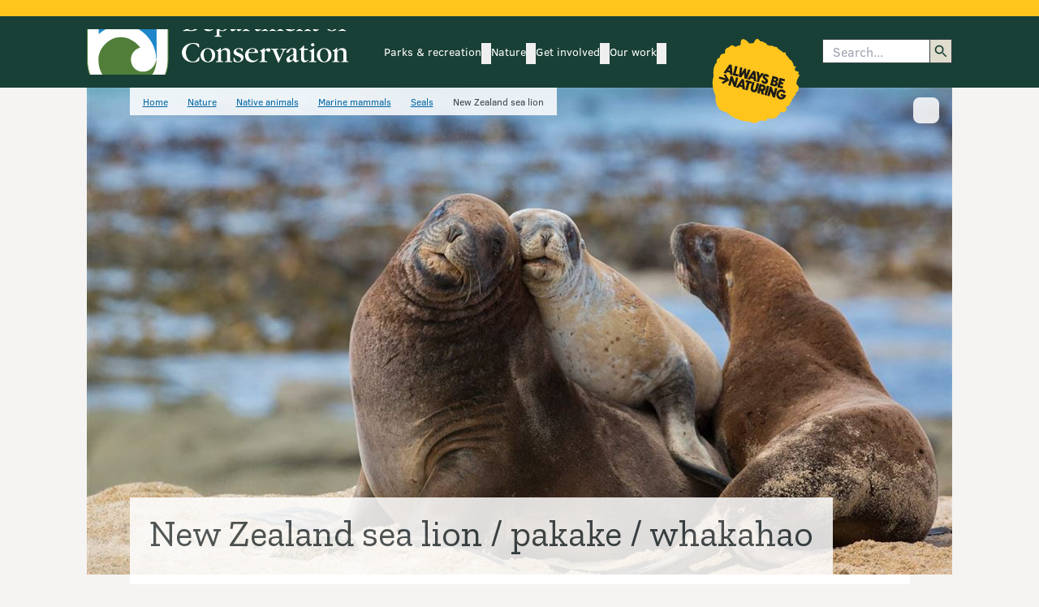

--- FILE ---
content_type: text/html; charset=utf-8
request_url: https://dxcprod.doc.govt.nz/nature/native-animals/marine-mammals/seals/new-zealand-sea-lion/
body_size: 18642
content:


<!DOCTYPE html>


<html class="vue-hidden" lang="en-nz">

<head>
    <meta charset="utf-8">
    <meta http-equiv="X-UA-Compatible" content="IE=edge">

    <title>New Zealand sea lion/pakake/whakahao: New Zealand marine mammals</title>

            <meta name="Keywords" content="rapoka">
        <meta name="Title" content="New Zealand sea lion / pakake / whakahao">
        <meta name="Description" content="New Zealand sea lions are one of the rarest sea lion species in the world and are only found in New Zealand.">
        <meta name="ROBOTS" content="all">
        <!-- og: namespace is for Facebook and Twitter Open Graph API -->
        <meta property="og:url" content="https://dxcprod.doc.govt.nz/nature/native-animals/marine-mammals/seals/new-zealand-sea-lion/" />
        <meta property="og:title" content="New Zealand sea lion / pakake / whakahao" />
        <meta property="og:description" content="New Zealand sea lions are one of the rarest sea lion species in the world and are only found in New Zealand." />
        <meta property="og:image" content="https://dxcprod.doc.govt.nz/thumbs/hero/contentassets/5d08ec578b474ca9a734130c903995d4/sea-lion-main-hero-1920.jpg" />
        <meta property="og:type" content="" />
        <!-- Idio meta tags - all pages -->
        <meta property="idio:_TypeShortName" content="SummaryPage">
        <meta property="idio:Changed$$date" content="8/21/2006 2:09:06 PM" />
        <meta property="idio:IntroductionThumbnailSmall" content=https://dxcprod.doc.govt.nz/thumbs/large/link/d5cb58369abf4e32b81869048a142646.jpg />

    <!-- Viewport -->
    <meta name="viewport" content="width=device-width, initial-scale=1, user-scalable=yes" />

    <!-- Idio meta tags -->
    
    
    
    <meta property="idio:Location" content="" />
    <meta property="idio:StandardPageContentType" content="" />




    <!-- Link tags -->
    <link rel="preconnect" href="https://fonts.gstatic.com/" crossorigin="" />
    <link rel="dns-prefetch" href="//fonts.gstatic.com/" />
    <link rel="preload" href="//fonts.googleapis.com/css?family=Zilla+Slab:300,400,500,500i,700&amp;subset=latin-ext&amp;display=swap" as="style" />
    <link rel="stylesheet" href="//fonts.googleapis.com/css?family=Zilla+Slab:300,400,500,500i,700&amp;subset=latin-ext&amp;display=swap" />
    <link rel="shortcut icon" type="image/x-icon" href="/images/favicon.ico" /> <!-- IE -->
    <link rel="icon" type="image/x-icon" href="/images/favicon.ico" /> <!-- Other browsers -->
    <link rel="preconnect" href="https://docnz.files.wordpress.com" crossorigin="" />
    <link rel="dns-prefetch" href="//docnz.files.wordpress.com" />
    <link rel="dns-prefetch" href="https://www.youtube.com" />
    <link rel="preconnect" href="https://services.arcgisonline.co.nz" crossorigin="" />
    <link rel="dns-prefetch" href="//services.arcgisonline.co.nz" />
    <link rel="dns-prefetch" href="//api.doc.govt.nz" />
    <link rel="preconnect" href="https://dl.episerver.net/" crossorigin="" />
    <link rel="dns-prefetch" href="//dl.episerver.net/" />
    <link rel="preconnect" href="https://www.facebook.com" crossorigin="" />
    <link rel="dns-prefetch" href="https://www.facebook.com" />
    <link rel="preconnect" href="https://www.googletagmanager.com" crossorigin="" />
    <link rel="dns-prefetch" href="https://www.googletagmanager.com" />
    <link rel="preconnect" href="https://ssl.google-analytics.com" crossorigin="" />
    <link rel="dns-prefetch" href="https://ssl.google-analytics.com" />
    <link rel="preconnect" href="https://www.google-analytics.com" crossorigin="" />
    <link rel="dns-prefetch" href="https://www.google-analytics.com" />
    <link rel="preconnect" href="https://www.google.co.nz" crossorigin="" />
    <link rel="dns-prefetch" href="https://www.google.co.nz/" />

    
    
    

    <!-- Preload Main CSS -->
    <link rel="preload" as="style" href="/static/doc-front-end/assets/css/main-bl_7uIbJ.css" />
              <link rel="stylesheet" type="text/css" href="/static/doc-front-end/assets/css/main-bl_7uIbJ.css" />


    <!-- Preload Main JS module -->
    <link rel="modulepreload" href="/static/doc-front-end/entry/js/main-BQbLIDg-.js" as="script"/>


    <!-- Prefetch rest of sites JS chunks (low priority) -->
    <link rel="prefetch" as="script" href="/static/doc-front-end/chunks/js/AbnActionCard.async-C3Thi0h6.js" />
<link rel="prefetch" as="script" href="/static/doc-front-end/chunks/js/AbnCmsSearch.async-DPFB7XXg.js" />
<link rel="prefetch" as="script" href="/static/doc-front-end/chunks/js/AbnCounterCard.async-CDxIRqXN.js" />
<link rel="prefetch" as="script" href="/static/doc-front-end/chunks/js/AbnMultiSelect.async-BhH9oGYZ.js" />
<link rel="prefetch" as="script" href="/static/doc-front-end/chunks/js/AbnMultiSelect.async-CLGP2CUX.js" />
<link rel="prefetch" as="script" href="/static/doc-front-end/chunks/js/AbnPageTileCarousel.async-Cr1o0c_1.js" />
<link rel="prefetch" as="script" href="/static/doc-front-end/chunks/js/AbnStandardProductCard.async-DnKgLFFa.js" />
<link rel="prefetch" as="script" href="/static/doc-front-end/chunks/js/chevron-right-zKcuZoWg.js" />
<link rel="prefetch" as="script" href="/static/doc-front-end/chunks/js/DocAccordion.async-DhUnWN1j.js" />
<link rel="prefetch" as="script" href="/static/doc-front-end/chunks/js/DocAlerts.async--5FGNspg.js" />
<link rel="prefetch" as="script" href="/static/doc-front-end/chunks/js/DocAuthenticationIndicator.async-CZxgcG-S.js" />
<link rel="prefetch" as="script" href="/static/doc-front-end/chunks/js/DocBadge.async-BmxBSAQL.js" />
<link rel="prefetch" as="script" href="/static/doc-front-end/chunks/js/DocBadge.async-UPKuxIKe.js" />
<link rel="prefetch" as="script" href="/static/doc-front-end/chunks/js/DocBanner.async-cwPnjtis.js" />
<link rel="prefetch" as="script" href="/static/doc-front-end/chunks/js/DocCallToAction.async-XStlXH8N.js" />
<link rel="prefetch" as="script" href="/static/doc-front-end/chunks/js/DocChildPageLinks.async-CSr7tLJW.js" />
<link rel="prefetch" as="script" href="/static/doc-front-end/chunks/js/DocCmsSearch.async-DOh7jvgC.js" />
<link rel="prefetch" as="script" href="/static/doc-front-end/chunks/js/DocConcessionaireFormBlock.async-DpvZhfWh.js" />
<link rel="prefetch" as="script" href="/static/doc-front-end/chunks/js/DocConcessionaireList.async-DTz5AjXG.js" />
<link rel="prefetch" as="script" href="/static/doc-front-end/chunks/js/DocCustomDataFilter.async-jT8_NIN1.js" />
<link rel="prefetch" as="script" href="/static/doc-front-end/chunks/js/DocFridgeMagnetGroup.async-D9msQlz-.js" />
<link rel="prefetch" as="script" href="/static/doc-front-end/chunks/js/DocGenericContactsPanel.async-GTeIawtV.js" />
<link rel="prefetch" as="script" href="/static/doc-front-end/chunks/js/DocGenericIframe.async-B61dNJKS.js" />
<link rel="prefetch" as="script" href="/static/doc-front-end/chunks/js/DocHamburgerNav.internal-D8PJKpHj.js" />
<link rel="prefetch" as="script" href="/static/doc-front-end/chunks/js/DocHamburgerNavItem.internal-BKS-gf9Y.js" />
<link rel="prefetch" as="script" href="/static/doc-front-end/chunks/js/DocHeaderResponsiveIconLink.async-ByDSVWds.js" />
<link rel="prefetch" as="script" href="/static/doc-front-end/chunks/js/DocHeaderResponsiveIconLink.async-CaQgbLV5.js" />
<link rel="prefetch" as="script" href="/static/doc-front-end/chunks/js/DocHotSpotMap.async-Ycsc_1F7.js" />
<link rel="prefetch" as="script" href="/static/doc-front-end/chunks/js/DocImageCaption.async-HICy3tWt.js" />
<link rel="prefetch" as="script" href="/static/doc-front-end/chunks/js/DocImageCarousel.async-CjXzRafV.js" />
<link rel="prefetch" as="script" href="/static/doc-front-end/chunks/js/DocLightBox.async-CHsGlGAs.js" />
<link rel="prefetch" as="script" href="/static/doc-front-end/chunks/js/DocLightBox.async-J_tvODiR.js" />
<link rel="prefetch" as="script" href="/static/doc-front-end/chunks/js/DocMap.async-BhdKyP1_.js" />
<link rel="prefetch" as="script" href="/static/doc-front-end/chunks/js/DocMap.async-CsKlOcAZ.js" />
<link rel="prefetch" as="script" href="/static/doc-front-end/chunks/js/DocMultiCategory.async-25DBdzjm.js" />
<link rel="prefetch" as="script" href="/static/doc-front-end/chunks/js/DocMultiSelect.async-BOmWB7bQ.js" />
<link rel="prefetch" as="script" href="/static/doc-front-end/chunks/js/DocMyFavourites.async-DyECyFp9.js" />
<link rel="prefetch" as="script" href="/static/doc-front-end/chunks/js/DocParksRecSearch.async-B-tz7OVJ.js" />
<link rel="prefetch" as="script" href="/static/doc-front-end/chunks/js/DocPopover.async-CH_TThD9.js" />
<link rel="prefetch" as="script" href="/static/doc-front-end/chunks/js/DocPopover.async-iI0Azv4m.js" />
<link rel="prefetch" as="script" href="/static/doc-front-end/chunks/js/DocPopoverNav.internal-D76VmPqR.js" />
<link rel="prefetch" as="script" href="/static/doc-front-end/chunks/js/DocPopoverNavItem.internal-NCMfAcqP.js" />
<link rel="prefetch" as="script" href="/static/doc-front-end/chunks/js/DocPopularLinks.async-BxVWhkgX.js" />
<link rel="prefetch" as="script" href="/static/doc-front-end/chunks/js/DocProductSet.async-pmvx3i8Z.js" />
<link rel="prefetch" as="script" href="/static/doc-front-end/chunks/js/DocRegionSelectorPanel.async-DY2nen3n.js" />
<link rel="prefetch" as="script" href="/static/doc-front-end/chunks/js/DocRelatedSection.async-Chvlv1qq.js" />
<link rel="prefetch" as="script" href="/static/doc-front-end/chunks/js/DocShowHide.async-BRCVnzvE.js" />
<link rel="prefetch" as="script" href="/static/doc-front-end/chunks/js/DocSingleCategory.async-DZ7n0WBg.js" />
<link rel="prefetch" as="script" href="/static/doc-front-end/chunks/js/DocSiteSearch.async-BYpNERCW.js" />
<link rel="prefetch" as="script" href="/static/doc-front-end/chunks/js/DocTabs.async-DiUVOwTu.js" />
<link rel="prefetch" as="script" href="/static/doc-front-end/chunks/js/DocThingsToDo.async-DeNp9She.js" />
<link rel="prefetch" as="script" href="/static/doc-front-end/chunks/js/DocVideoIframeContainer.async--EyCQjAm.js" />
<link rel="prefetch" as="script" href="/static/doc-front-end/chunks/js/useHoverToggle-CSwPfkfI.js" />
<link rel="prefetch" as="script" href="/static/doc-front-end/chunks/js/useIconCategoryMapper-WJp0HZgM.js" />
<link rel="prefetch" as="script" href="/static/doc-front-end/chunks/js/useUrlBuilder-CdL_zIFV.js" />


    <!-- Google Tag Manager -->

    <script>
        (function (w, d, s, l, i) {
            w[l] = w[l] || [];
            w[l].push({
                'gtm.start':
                    new Date().getTime(),
                event: 'gtm.js'
            });
            var f = d.getElementsByTagName(s)[0],

                j = d.createElement(s),
                dl = l != 'dataLayer' ? '&l=' + l : '';
            j.async = true;
            j.src =
                'https://www.googletagmanager.com/gtm.js?id=' + i + dl;
            f.parentNode.insertBefore(j, f);

        })(window, document, 'script', 'dataLayer', 'GTM-KGVHZH9');
    </script>
    <!-- End Google Tag Manager -->
    <!-- Monsido Script -->
    <script type="text/javascript">
        window._monsido = window._monsido || {
            token: "CE4t9v7suHiWHKN3JWuXlQ",
            statistics: {
                enabled: true,
                documentTracking: {
                    enabled: false,
                    documentCls: "monsido_download",
                    documentIgnoreCls: "monsido_ignore_download",
                    documentExt: ["pdf, xlsx, doc, docx, jpg, gif, mp3, mp4, mov, xls, txt"],
                },
            },
        };
    </script>
    <script type="text/javascript" async src="https://app-script.monsido.com/v2/monsido-script.js"></script>
    <!-- Monsido Script -->

    
<link rel='stylesheet' type='text/css' data-f-resource='EPiServerForms.css' href='/WebResource.axd?d=s-f6ie6T4Qaxga0Un_qm8yXdv9vsMOYEassOasxlssu3TwGE_9ypSJxs7rg7YsgWWb5RpCv85Nb4Lxk8ERgsJGJTDbk8Mar_KuyyRbieRcPE7ECDCnEihxRuZ6qnJTOwLXXTT0KG4ZJVzmRMEqNPMLu0DeCicrxS2DD7TA7QInc1&t=638313172100000000' />

<script type="text/javascript">
var epi = epi||{}; epi.EPiServer = epi.EPiServer||{}; epi.EPiServer.Forms = epi.EPiServer.Forms||{};
                    epi.EPiServer.Forms.InjectFormOwnJQuery = true;epi.EPiServer.Forms.OriginalJQuery = typeof jQuery !== 'undefined' ? jQuery : undefined;
</script>

</head>
<body class="Chrome Unknown">
    <!-- Google Tag Manager (noscript) -->
    <noscript>
        <iframe src="https://www.googletagmanager.com/ns.html?id=GTM-KGVHZH9" height="0" width="0" style="display:none;visibility:hidden"></iframe>
    </noscript>
    <!-- End Google Tag Manager (noscript) -->

    <div id="doc-app">

        










<noscript>
    <div id="#main-heading" class="flex justify-center flex-col items-center">
        <div><h1>Department of Conservation  <span lang="mi">Te Papa Atawhai</span></h1></div>
        <div><h2>Please enable JavaScript in your browser settings to view this site.</h2></div>
    </div>
</noscript>

<doc-skip-to-content id="#main-heading"></doc-skip-to-content>

<div class="doc-main-layout bg-tara-iti">

    



<header v-if="skeleton">
    <div class="min-h-2.5 w-full bg-doc-gold-500"></div>
    <div class="flex w-full bg-doc-green-500 standard-padding min-h-[132px] md:min-h-[88px]"></div>
</header>

<doc-header>
    <template #print-only>
        Department of Conservation | Te Papa Atawhai
        <br />
        https://www.doc.govt.nz/
    </template>

    <template #logo>
        <doc-main-logo id="doc-header-logo" type="white" />
    </template>

        <doc-header-nav-item id="parks-recreation">
        <template #main-nav-link>
            <doc-header-nav-item-main-link 
                heading="Parks &amp; recreation"
                link="/parks-and-recreation/"
                colour="ranginui"
                id="parks-recreation">
            </doc-header-nav-item-main-link>
        </template>

        <template #sub-nav-links>
                <doc-header-nav-item-sub-link 
                    heading="Places to go"
                    link="/parks-and-recreation/places-to-go/"
                    colour="ranginui"
                    id="places-to-go">
                </doc-header-nav-item-sub-link>
                <doc-header-nav-item-sub-link 
                    heading="Things to do"
                    link="/parks-and-recreation/things-to-do/"
                    colour="ranginui"
                    id="things-to-do">
                </doc-header-nav-item-sub-link>
                <doc-header-nav-item-sub-link 
                    heading="Places to stay"
                    link="/parks-and-recreation/places-to-stay/"
                    colour="ranginui"
                    id="places-to-stay">
                </doc-header-nav-item-sub-link>
                <doc-header-nav-item-sub-link 
                    heading="Know before you go"
                    link="/parks-and-recreation/know-before-you-go/"
                    colour="ranginui"
                    id="know-before-you-go">
                </doc-header-nav-item-sub-link>
                <doc-header-nav-item-sub-link 
                    heading="DOC maps: Discover the outdoors"
                    link="/map/index.html"
                    colour="ranginui"
                    id="doc-maps-discover-the-outdoors">
                </doc-header-nav-item-sub-link>
                <doc-header-nav-item-sub-link 
                    heading="My saved list"
                    link="/parks-and-recreation/my-saved-list/"
                    colour="ranginui"
                    id="my-saved-list">
                </doc-header-nav-item-sub-link>
                <doc-header-nav-item-sub-link 
                    heading="Log in to DOC bookings"
                    link="https://bookings.doc.govt.nz/web/"
                    colour="ranginui"
                    id="log-in-to-doc-bookings">
                </doc-header-nav-item-sub-link>
        </template>

			<template #additional-content>
				<doc-popular-links label="Parks &amp; recreation" :links="[{&quot;Heading&quot;:&quot;Walking &amp; tramping&quot;,&quot;Slug&quot;:&quot;walking-tramping&quot;,&quot;Link&quot;:&quot;/parks-and-recreation/things-to-do/walking-and-tramping/&quot;,&quot;SecondaryLinks&quot;:[]},{&quot;Heading&quot;:&quot;Stay at a campsite&quot;,&quot;Slug&quot;:&quot;stay-at-a-campsite&quot;,&quot;Link&quot;:&quot;/parks-and-recreation/places-to-stay/stay-at-a-campsite/&quot;,&quot;SecondaryLinks&quot;:[]},{&quot;Heading&quot;:&quot;Great Walks&quot;,&quot;Slug&quot;:&quot;great-walks&quot;,&quot;Link&quot;:&quot;/parks-and-recreation/things-to-do/walking-and-tramping/great-walks/&quot;,&quot;SecondaryLinks&quot;:[]},{&quot;Heading&quot;:&quot;Land Safety Code&quot;,&quot;Slug&quot;:&quot;land-safety-code&quot;,&quot;Link&quot;:&quot;/parks-and-recreation/know-before-you-go/land-safety-code/&quot;,&quot;SecondaryLinks&quot;:[]},{&quot;Heading&quot;:&quot;Hunting&quot;,&quot;Slug&quot;:&quot;hunting&quot;,&quot;Link&quot;:&quot;/parks-and-recreation/things-to-do/hunting/&quot;,&quot;SecondaryLinks&quot;:[]},{&quot;Heading&quot;:&quot;Dogs on conservation land&quot;,&quot;Slug&quot;:&quot;dogs-on-conservation-land&quot;,&quot;Link&quot;:&quot;/parks-and-recreation/know-before-you-go/dog-access/&quot;,&quot;SecondaryLinks&quot;:[]},{&quot;Heading&quot;:&quot;Visitor centres&quot;,&quot;Slug&quot;:&quot;visitor-centres&quot;,&quot;Link&quot;:&quot;/footer-links/contact-us/visitor-centres/&quot;,&quot;SecondaryLinks&quot;:[]},{&quot;Heading&quot;:&quot;Stay in a hut&quot;,&quot;Slug&quot;:&quot;stay-in-a-hut&quot;,&quot;Link&quot;:&quot;/parks-and-recreation/places-to-stay/stay-in-a-hut/&quot;,&quot;SecondaryLinks&quot;:[]}]" />
			</template>
    </doc-header-nav-item>
    <doc-header-nav-item id="nature">
        <template #main-nav-link>
            <doc-header-nav-item-main-link 
                heading="Nature"
                link="/nature/"
                colour="paptuanuku"
                id="nature">
            </doc-header-nav-item-main-link>
        </template>

        <template #sub-nav-links>
                <doc-header-nav-item-sub-link 
                    heading="Native animals"
                    link="/nature/native-animals/"
                    colour="paptuanuku"
                    id="native-animals">
                </doc-header-nav-item-sub-link>
                <doc-header-nav-item-sub-link 
                    heading="Native plants"
                    link="/nature/native-plants/"
                    colour="paptuanuku"
                    id="native-plants">
                </doc-header-nav-item-sub-link>
                <doc-header-nav-item-sub-link 
                    heading="Pests &amp; threats"
                    link="/nature/pests-and-threats/"
                    colour="paptuanuku"
                    id="pests-threats">
                </doc-header-nav-item-sub-link>
                <doc-header-nav-item-sub-link 
                    heading="Habitats"
                    link="/nature/habitats/"
                    colour="paptuanuku"
                    id="habitats">
                </doc-header-nav-item-sub-link>
                <doc-header-nav-item-sub-link 
                    heading="Biodiversity"
                    link="/nature/biodiversity/"
                    colour="paptuanuku"
                    id="biodiversity">
                </doc-header-nav-item-sub-link>
                <doc-header-nav-item-sub-link 
                    heading="Conservation status"
                    link="/nature/conservation-status/"
                    colour="paptuanuku"
                    id="conservation-status">
                </doc-header-nav-item-sub-link>
                <doc-header-nav-item-sub-link 
                    heading="Identify a species"
                    link="/nature/identify-a-species/"
                    colour="paptuanuku"
                    id="identify-a-species">
                </doc-header-nav-item-sub-link>
        </template>

			<template #additional-content>
				<doc-popular-links label="Nature" :links="[{&quot;Heading&quot;:&quot;Birds A - Z&quot;,&quot;Slug&quot;:&quot;birds-a-z&quot;,&quot;Link&quot;:&quot;/nature/native-animals/birds/birds-a-z/&quot;,&quot;SecondaryLinks&quot;:[]},{&quot;Heading&quot;:&quot;Kiwi&quot;,&quot;Slug&quot;:&quot;kiwi&quot;,&quot;Link&quot;:&quot;/nature/native-animals/birds/birds-a-z/kiwi/&quot;,&quot;SecondaryLinks&quot;:[]},{&quot;Heading&quot;:&quot;Predator Free 2050&quot;,&quot;Slug&quot;:&quot;predator-free-2050&quot;,&quot;Link&quot;:&quot;/nature/pests-and-threats/predator-free-2050/&quot;,&quot;SecondaryLinks&quot;:[]},{&quot;Heading&quot;:&quot;1080 biodegradable bait pellets&quot;,&quot;Slug&quot;:&quot;1080-biodegradable-bait-pellets&quot;,&quot;Link&quot;:&quot;/nature/pests-and-threats/methods-of-control/1080/&quot;,&quot;SecondaryLinks&quot;:[]},{&quot;Heading&quot;:&quot;Kauri dieback disease&quot;,&quot;Slug&quot;:&quot;kauri-dieback-disease&quot;,&quot;Link&quot;:&quot;/nature/pests-and-threats/diseases/kauri-disease/&quot;,&quot;SecondaryLinks&quot;:[]}]" />
			</template>
    </doc-header-nav-item>
    <doc-header-nav-item id="get-involved">
        <template #main-nav-link>
            <doc-header-nav-item-main-link 
                heading="Get involved"
                link="/get-involved/"
                colour="atawhenua"
                id="get-involved">
            </doc-header-nav-item-main-link>
        </template>

        <template #sub-nav-links>
                <doc-header-nav-item-sub-link 
                    heading="Volunteer"
                    link="/get-involved/volunteer/"
                    colour="atawhenua"
                    id="volunteer">
                </doc-header-nav-item-sub-link>
                <doc-header-nav-item-sub-link 
                    heading="Have your say"
                    link="/get-involved/have-your-say/"
                    colour="atawhenua"
                    id="have-your-say">
                </doc-header-nav-item-sub-link>
                <doc-header-nav-item-sub-link 
                    heading="Donate to nature"
                    link="/get-involved/donate-to-nature/"
                    colour="atawhenua"
                    id="donate-to-nature">
                </doc-header-nav-item-sub-link>
                <doc-header-nav-item-sub-link 
                    heading="Permissions"
                    link="/get-involved/apply-for-permits/"
                    colour="atawhenua"
                    id="permissions">
                </doc-header-nav-item-sub-link>
                <doc-header-nav-item-sub-link 
                    heading="Conservation activities"
                    link="/get-involved/conservation-activities/"
                    colour="atawhenua"
                    id="conservation-activities">
                </doc-header-nav-item-sub-link>
                <doc-header-nav-item-sub-link 
                    heading="Teaching resources for learning in nature"
                    link="/get-involved/conservation-education/"
                    colour="atawhenua"
                    id="teaching-resources-for-learning-in-nature">
                </doc-header-nav-item-sub-link>
                <doc-header-nav-item-sub-link 
                    heading="Training"
                    link="/get-involved/training/"
                    colour="atawhenua"
                    id="training">
                </doc-header-nav-item-sub-link>
                <doc-header-nav-item-sub-link 
                    heading="Funding"
                    link="/get-involved/funding/"
                    colour="atawhenua"
                    id="funding">
                </doc-header-nav-item-sub-link>
        </template>

			<template #additional-content>
				<doc-popular-links label="Get involved" :links="[{&quot;Heading&quot;:&quot;Conservation activities&quot;,&quot;Slug&quot;:&quot;conservation-activities&quot;,&quot;Link&quot;:&quot;/get-involved/conservation-activities/&quot;,&quot;SecondaryLinks&quot;:[]},{&quot;Heading&quot;:&quot;Online courses&quot;,&quot;Slug&quot;:&quot;online-courses&quot;,&quot;Link&quot;:&quot;/get-involved/training/online-courses/&quot;,&quot;SecondaryLinks&quot;:[]},{&quot;Heading&quot;:&quot;Have your say&quot;,&quot;Slug&quot;:&quot;have-your-say&quot;,&quot;Link&quot;:&quot;/get-involved/have-your-say/&quot;,&quot;SecondaryLinks&quot;:[]},{&quot;Heading&quot;:&quot;Volunteer&quot;,&quot;Slug&quot;:&quot;volunteer&quot;,&quot;Link&quot;:&quot;/get-involved/volunteer/&quot;,&quot;SecondaryLinks&quot;:[]},{&quot;Heading&quot;:&quot;Drone use on conservation land&quot;,&quot;Slug&quot;:&quot;drone-use-on-conservation-land&quot;,&quot;Link&quot;:&quot;/get-involved/apply-for-permits/all-permissions/drone-use-on-conservation-land/&quot;,&quot;SecondaryLinks&quot;:[]}]" />
			</template>
    </doc-header-nav-item>
    <doc-header-nav-item id="our-work">
        <template #main-nav-link>
            <doc-header-nav-item-main-link 
                heading="Our work"
                link="/our-work/"
                colour="weta"
                id="our-work">
            </doc-header-nav-item-main-link>
        </template>

        <template #sub-nav-links>
                <doc-header-nav-item-sub-link 
                    heading="Heritage"
                    link="/our-work/heritage/"
                    colour="weta"
                    id="heritage">
                </doc-header-nav-item-sub-link>
                <doc-header-nav-item-sub-link 
                    heading="Jobs for Nature – Mahi mō te Taiao"
                    link="/our-work/jobs-for-nature--mahi-mo-te-taiao/"
                    colour="weta"
                    id="jobs-for-nature-mahi-m-te-taiao">
                </doc-header-nav-item-sub-link>
                <doc-header-nav-item-sub-link 
                    heading="Managing threats to nature"
                    link="/our-work/managing-threats/"
                    colour="weta"
                    id="managing-threats-to-nature">
                </doc-header-nav-item-sub-link>
                <doc-header-nav-item-sub-link 
                    heading="Maps and data"
                    link="/our-work/maps-and-data/"
                    colour="weta"
                    id="maps-and-data">
                </doc-header-nav-item-sub-link>
                <doc-header-nav-item-sub-link 
                    heading="Marine reserves for the southeast of the South Island"
                    link="/our-work/marine-reserves-for-the-southeast-of-the-south-island/"
                    colour="weta"
                    id="marine-reserves-for-the-southeast-of-the-south-island">
                </doc-header-nav-item-sub-link>
                <doc-header-nav-item-sub-link 
                    heading="Monitoring"
                    link="/our-work/monitoring/"
                    colour="weta"
                    id="monitoring">
                </doc-header-nav-item-sub-link>
                <doc-header-nav-item-sub-link 
                    heading="Places with projects"
                    link="/our-work/restoring-places/"
                    colour="weta"
                    id="places-with-projects">
                </doc-header-nav-item-sub-link>
                <doc-header-nav-item-sub-link 
                    heading="Research and development"
                    link="/our-work/research-and-development/"
                    colour="weta"
                    id="research-and-development">
                </doc-header-nav-item-sub-link>
                <doc-header-nav-item-sub-link 
                    heading="Species programmes"
                    link="/our-work/protecting-species/"
                    colour="weta"
                    id="species-programmes">
                </doc-header-nav-item-sub-link>
                <doc-header-nav-item-sub-link 
                    heading="Sustainable visitor management for Tongariro"
                    link="/our-work/sustainable-visitor-management-for-tongariro/"
                    colour="weta"
                    id="sustainable-visitor-management-for-tongariro">
                </doc-header-nav-item-sub-link>
        </template>

			<template #additional-content>
				<doc-popular-links label="Our work" :links="[{&quot;Heading&quot;:&quot;National Predator Control Programme&quot;,&quot;Slug&quot;:&quot;national-predator-control-programme&quot;,&quot;Link&quot;:&quot;/our-work/national-predator-control-programme/&quot;,&quot;SecondaryLinks&quot;:[]},{&quot;Heading&quot;:&quot;Kākāpō Recovery&quot;,&quot;Slug&quot;:&quot;k-k-p-recovery&quot;,&quot;Link&quot;:&quot;/our-work/kakapo-recovery/&quot;,&quot;SecondaryLinks&quot;:[]},{&quot;Heading&quot;:&quot;Māori sites&quot;,&quot;Slug&quot;:&quot;m-ori-sites&quot;,&quot;Link&quot;:&quot;/our-work/heritage/heritage-topics/maori-sites/&quot;,&quot;SecondaryLinks&quot;:[]},{&quot;Heading&quot;:&quot;Icon heritage sites&quot;,&quot;Slug&quot;:&quot;icon-heritage-sites&quot;,&quot;Link&quot;:&quot;/our-work/heritage/icon-heritage-sites/&quot;,&quot;SecondaryLinks&quot;:[]},{&quot;Heading&quot;:&quot;Takahē Recovery Programme&quot;,&quot;Slug&quot;:&quot;takah-recovery-programme&quot;,&quot;Link&quot;:&quot;/our-work/takahe-recovery-programme/&quot;,&quot;SecondaryLinks&quot;:[]},{&quot;Heading&quot;:&quot;Lead the way&quot;,&quot;Slug&quot;:&quot;lead-the-way&quot;,&quot;Link&quot;:&quot;/our-work/lead-the-way/&quot;,&quot;SecondaryLinks&quot;:[]},{&quot;Heading&quot;:&quot;Bird banding&quot;,&quot;Slug&quot;:&quot;bird-banding&quot;,&quot;Link&quot;:&quot;/our-work/bird-banding/&quot;,&quot;SecondaryLinks&quot;:[]}]" />
			</template>
    </doc-header-nav-item>


    <template #additional-nav-items>
        <doc-authentication-indicator login-link="/footer-links/online-service-accounts/?returnUrl=https%3a%2f%2fdxcprod.doc.govt.nz%2fnature%2fnative-animals%2fmarine-mammals%2fseals%2fnew-zealand-sea-lion%2f"
                                      :wishlist-links="[{&quot;LinkResolver&quot;:{&quot;Accessor&quot;:{&quot;Method&quot;:{&quot;Name&quot;:&quot;GetInstance&quot;,&quot;AssemblyName&quot;:&quot;EPiServer.Framework, Version=11.21.2.0, Culture=neutral, PublicKeyToken=8fe83dea738b45b7&quot;,&quot;ClassName&quot;:&quot;EPiServer.ServiceLocation.ServiceLocatorImplBase&quot;,&quot;Signature&quot;:&quot;EPiServer.Web.Routing.IUrlResolver GetInstance[IUrlResolver]()&quot;,&quot;Signature2&quot;:&quot;EPiServer.Web.Routing.IUrlResolver GetInstance[[EPiServer.Web.Routing.IUrlResolver, EPiServer, Version=11.21.2.0, Culture=neutral, PublicKeyToken=8fe83dea738b45b7]]()&quot;,&quot;MemberType&quot;:8,&quot;GenericArguments&quot;:[&quot;EPiServer.Web.Routing.IUrlResolver, EPiServer, Version=11.21.2.0, Culture=neutral, PublicKeyToken=8fe83dea738b45b7&quot;]},&quot;Target&quot;:{}},&quot;Service&quot;:{}},&quot;Attributes&quot;:{&quot;href&quot;:&quot;/parks-and-recreation/my-saved-list/&quot;},&quot;Text&quot;:&quot;My favourites&quot;,&quot;Href&quot;:&quot;/parks-and-recreation/my-saved-list/&quot;,&quot;Target&quot;:null,&quot;Title&quot;:null,&quot;ReferencedPermanentLinkIds&quot;:[]},{&quot;LinkResolver&quot;:{&quot;Accessor&quot;:{&quot;Method&quot;:{&quot;Name&quot;:&quot;GetInstance&quot;,&quot;AssemblyName&quot;:&quot;EPiServer.Framework, Version=11.21.2.0, Culture=neutral, PublicKeyToken=8fe83dea738b45b7&quot;,&quot;ClassName&quot;:&quot;EPiServer.ServiceLocation.ServiceLocatorImplBase&quot;,&quot;Signature&quot;:&quot;EPiServer.Web.Routing.IUrlResolver GetInstance[IUrlResolver]()&quot;,&quot;Signature2&quot;:&quot;EPiServer.Web.Routing.IUrlResolver GetInstance[[EPiServer.Web.Routing.IUrlResolver, EPiServer, Version=11.21.2.0, Culture=neutral, PublicKeyToken=8fe83dea738b45b7]]()&quot;,&quot;MemberType&quot;:8,&quot;GenericArguments&quot;:[&quot;EPiServer.Web.Routing.IUrlResolver, EPiServer, Version=11.21.2.0, Culture=neutral, PublicKeyToken=8fe83dea738b45b7&quot;]},&quot;Target&quot;:{}},&quot;Service&quot;:{}},&quot;Attributes&quot;:{&quot;href&quot;:&quot;/account/signout?returnUrl=https%3a%2f%2fdxcprod.doc.govt.nz%2fnature%2fnative-animals%2fmarine-mammals%2fseals%2fnew-zealand-sea-lion%2f&quot;},&quot;Text&quot;:&quot;Sign out&quot;,&quot;Href&quot;:&quot;/account/signout?returnUrl=https%3a%2f%2fdxcprod.doc.govt.nz%2fnature%2fnative-animals%2fmarine-mammals%2fseals%2fnew-zealand-sea-lion%2f&quot;,&quot;Target&quot;:null,&quot;Title&quot;:null,&quot;ReferencedPermanentLinkIds&quot;:[]}]">
        </doc-authentication-indicator>
    </template>

        <template #cta>
            <doc-link link="https://www.doc.govt.nz/always-be-naturing" class="block">
                <doc-image src="/globalassets/graphics/abn-logos/shape_e-logo-107-px---15-degrees---for-testing-only.svg"
                           width="0"
                           height="0"
                           alt="Always Be Naturing" />
            </doc-link>
        </template>

    <template #search>
        <doc-site-search id="global-search-from-header"
                         :has-button="false"
                         place-holder="Search..."
                         query-url="search-results/?query="
                         auto-complete-url="search/autocomplete"
                         class="justify-center h-5 md:h-4 md:min-w-[160px]" />
    </template>
</doc-header>


    <div class="doc-main-layout__breadcrumb">
        <div class="doc-main-layout__breadcrumb__content">
    <div id="breadcrumbnav" class="breadcrumb">
        <nav aria-label="Breadcrumb">
                <doc-breadcrumb :breadcrumb-links="[{&quot;Heading&quot;:&quot;Home&quot;,&quot;Link&quot;:&quot;/&quot;,&quot;CssClasses&quot;:&quot;home&quot;},{&quot;Heading&quot;:&quot;Nature&quot;,&quot;Link&quot;:&quot;/nature/&quot;,&quot;CssClasses&quot;:null},{&quot;Heading&quot;:&quot;Native animals&quot;,&quot;Link&quot;:&quot;/nature/native-animals/&quot;,&quot;CssClasses&quot;:null},{&quot;Heading&quot;:&quot;Marine mammals&quot;,&quot;Link&quot;:&quot;/nature/native-animals/marine-mammals/&quot;,&quot;CssClasses&quot;:null},{&quot;Heading&quot;:&quot;Seals&quot;,&quot;Link&quot;:&quot;/nature/native-animals/marine-mammals/seals/&quot;,&quot;CssClasses&quot;:null},{&quot;Heading&quot;:&quot;New Zealand sea lion&quot;,&quot;Link&quot;:null,&quot;CssClasses&quot;:&quot;current&quot;}]" />
        </nav>
    </div>
        </div>
    </div>

    <section class="doc-main-layout__hero">
        


<div class="hero group has-image">
    <div class="hero__top">
        

            <div class="hero__top-caption">
                        <doc-image-caption caption="New Zealand sea lions">
            <div class="hide-content">
                <span><b>Image: </b></span>
                        <a href="https://bernert-photographe.fr/">Sabine Bernert</a>

                            <span> | &copy;</span>
            </div>
        </doc-image-caption>

            </div>
    </div>

    <div class="hero__image-container">
            <picture>
                <source
                    srcset="/thumbs/hero/contentassets/5d08ec578b474ca9a734130c903995d4/sea-lion-main-hero-1920.jpg"
                    media="(min-width: 768px)"/>

                    <source
                        srcset="/thumbs/heromini/contentassets/5d08ec578b474ca9a734130c903995d4/sea-lion-main-hero-1920.jpg"
                        media="(max-width: 480px)"/>

                <img
                    class="hero__image"
                    alt="New Zealand sea lions. "
                    loading="eager"
                    fetchpriority="high"
                    src="/thumbs/hero/contentassets/5d08ec578b474ca9a734130c903995d4/sea-lion-main-hero-1920.jpg"/>
            </picture>
      
        <div class="hero__bottom-left">
            <div class="hero__bottom-left-container">
                <div class="hero__bottom-left-slot">
                    <doc-page-title id="main-heading">New Zealand sea lion / pakake / whakahao</doc-page-title>
                    

                </div>
            </div>
        </div>
    </div>
</div>
    </section>

    <main class="doc-main-layout__main">
        <div class="doc-main-layout__main__container">
            <div style="display: contents">


    
            </div>

            <div class="doc-main-layout__main__container-content">




<div class="doc-standard-overview group ">

    <div class="doc-standard-overview__intro ">

        <div class="doc-standard-overview__intro-text">
            <doc-introduction-text>
                New Zealand sea lions are one of the rarest sea lion species in the world and are only found in New Zealand.
            </doc-introduction-text>
        </div>
    </div>

        <div class="doc-standard-overview__container">
        <div class="doc-standard-overview__column" style="">
                <div>
                    <div class="block textblock col-lg-12 col-md-12 col-sm-12 col-xs-12"><p><strong>Population</strong>: About 10,000<br><strong>Conservation status</strong>:&nbsp;<a href="https://nztcs.org.nz/reports/1165">Nationally Endangered</a><br><strong>Threat status</strong>: Endemic species, main breeding colony in decline<br><strong>Found in</strong>: Most of the population at Auckland and Campbell subantarctic islands. Emerging breeding locations at Stewart Island/Rakiura, Otago and Southland regions<br><strong>Threats</strong>: Diseases, fisheries interactions, pup mortality, food availability, human impacts</p></div>
                </div>


        </div>

            <div class="doc-standard-overview__column doc-standard-overview__right-column">

                <doc-tabs :button-props="{theme:'secondary', size: 'small', width: 'auto'}" :tabbable-header="true" :full-basis-buttons="true" :wrap-buttons="false">
    <template #top-content>
            <doc-tab :button-props="{text:'Photos', icon:'material-symbols:photo-camera'}">
                <h2 class="sr-only">Image gallery</h2>
                <doc-light-box>
                    <doc-image-carousel>
                            <doc-fancy-image src="/globalassets/images/nature/native-animals/marine-mammals/seals/nz-sea-lion/sea-lions-amaloney-1200-9.jpg"
                                             caption="New Zealand sea lion pup on Mount Lyall, Campbell Island Image: Andrew Maloney &amp;#169;">
                                <doc-image alt="New Zealand sea lion pup on Mount Lyall, Campbell Island. "
                                           src="/thumbs/gallery/globalassets/images/nature/native-animals/marine-mammals/seals/nz-sea-lion/sea-lions-amaloney-1200-9.jpg"
                                           :width="450"
                                           :height="315"
                                           object-fit="cover">
                                </doc-image>

                                    <template #caption>
                                        <span>New Zealand sea lion pup on Mount Lyall, Campbell Island Image: Andrew Maloney &#169;</span>
                                    </template>

                            </doc-fancy-image>
                            <doc-fancy-image src="/globalassets/images/nature/native-animals/marine-mammals/seals/nz-sea-lion/sea-lions-1200-2.jpg"
                                             caption="New Zealand sea lion resting Image: Sabine Bernert &amp;#169;">
                                <doc-image alt="New Zealand sea lion resting. "
                                           src="/thumbs/gallery/globalassets/images/nature/native-animals/marine-mammals/seals/nz-sea-lion/sea-lions-1200-2.jpg"
                                           :width="450"
                                           :height="315"
                                           object-fit="cover">
                                </doc-image>

                                    <template #caption>
                                        <span>New Zealand sea lion resting Image: Sabine Bernert &#169;</span>
                                    </template>

                            </doc-fancy-image>
                            <doc-fancy-image src="/globalassets/images/nature/native-animals/marine-mammals/seals/nz-sea-lion/sea-lions-1200-8.jpg"
                                             caption=" Image: &lt;a href=&quot;http://sabinebernert.fr/en/home/&quot; target=&quot;_blank&quot;&gt;Sabine Bernert&lt;/a&gt; &amp;#169;">
                                <doc-image alt="New Zealand sea lion in the Catlins. "
                                           src="/thumbs/gallery/globalassets/images/nature/native-animals/marine-mammals/seals/nz-sea-lion/sea-lions-1200-8.jpg"
                                           :width="450"
                                           :height="315"
                                           object-fit="cover">
                                </doc-image>


                            </doc-fancy-image>
                            <doc-fancy-image src="/globalassets/images/nature/native-animals/marine-mammals/seals/nz-sea-lion/sea-lions-1200-3.jpg"
                                             caption="New Zealand sea lions in the Catlins Image: Sabine Bernert &amp;#169;">
                                <doc-image alt="New Zealand sea lions in the Catlins. "
                                           src="/thumbs/gallery/globalassets/images/nature/native-animals/marine-mammals/seals/nz-sea-lion/sea-lions-1200-3.jpg"
                                           :width="450"
                                           :height="315"
                                           object-fit="cover">
                                </doc-image>

                                    <template #caption>
                                        <span>New Zealand sea lions in the Catlins Image: Sabine Bernert &#169;</span>
                                    </template>

                            </doc-fancy-image>
                            <doc-fancy-image src="/globalassets/images/nature/native-animals/marine-mammals/seals/nz-sea-lion/sea-lions-1200.jpg"
                                             caption="New Zealand sea lions Image: Sabine Bernert &amp;#169;">
                                <doc-image alt="New Zealand sea lions. "
                                           src="/thumbs/gallery/globalassets/images/nature/native-animals/marine-mammals/seals/nz-sea-lion/sea-lions-1200.jpg"
                                           :width="450"
                                           :height="315"
                                           object-fit="cover">
                                </doc-image>

                                    <template #caption>
                                        <span>New Zealand sea lions Image: Sabine Bernert &#169;</span>
                                    </template>

                            </doc-fancy-image>
                            <doc-fancy-image src="/globalassets/images/nature/native-animals/marine-mammals/seals/nz-sea-lion/sea-lions-1200-7.jpg"
                                             caption="New Zealand sea lion Image: Sabine Bernert &amp;#169;">
                                <doc-image alt="New Zealand sea lion. "
                                           src="/thumbs/gallery/globalassets/images/nature/native-animals/marine-mammals/seals/nz-sea-lion/sea-lions-1200-7.jpg"
                                           :width="450"
                                           :height="315"
                                           object-fit="cover">
                                </doc-image>

                                    <template #caption>
                                        <span>New Zealand sea lion Image: Sabine Bernert &#169;</span>
                                    </template>

                            </doc-fancy-image>
                    </doc-image-carousel>
                </doc-light-box>
            </doc-tab>

            <doc-tab :button-props="{text:'Video', icon:'material-symbols:play-circle-outline'}">
                <h2 class="sr-only">Video</h2>
                <doc-video-iframe-container frame-class="max-w-full">
                    <iframe aria-label="video" width="560" height="315" frameborder="0" allowfullscreen allow="autoplay" src="https://www.youtube.com/embed/cN_X7oZWvT4?wmode=transparent&enablejsapi=1&autoplay=1&mute=1" srcdoc="<style>*{padding:0;margin:0;overflow:hidden}html,body{height:100%}.video-container{position:relative;width:100%;height:100%}.video-container img{width:100%;height:100%;object-fit:cover;display:block}.video-container span{position:absolute;top:50%;left:50%;transform:translate(-50%,-50%);width:73px;height:52px;background:url(/images/youtube_icon_dark_73.png) no-repeat;background-size:contain}.video-container span:hover{background:url(/images/youtube_icon_red-73x52.png) no-repeat;background-size:contain}</style><div class=video-container><a href=https://www.youtube.com/embed/cN_X7oZWvT4?wmode=transparent&enablejsapi=1&autoplay=1&mute=1><img src=https://img.youtube.com/vi/cN_X7oZWvT4/hqdefault.jpg /><span class=youtube-icon></span></a></div>" ></iframe>
                </doc-video-iframe-container>
            </doc-tab>
    </template>
</doc-tabs>


            </div>
    </div>

</div>




                



<!-- Idio meta tags -->




<div id="doc-content-box" class="bg-white">
    <doc-content-box type="main-content">
        



<div class="" id="product-page fourteen columns">
    <div class="products">

        <div id="tabs" class="ui-tabs map-list-tabs">

        </div>

        <div id="listview" class="hide  " style="flex-direction: row-reverse">







<div class="summary-custom-list">
    <div class="products-container">

<doc-resizable-product-card size="mediumsmall"
                            title="Species information"
                            url="/nature/native-animals/marine-mammals/seals/new-zealand-sea-lion/species/"
                            region="">
    <template #media>
        
        <doc-image src="/thumbs/gallery/link/9f88d34f312b4f35a878b5785d8b6639.jpg" alt="Species information" class="" />

    </template>
    <template #description>
        Find out about the New Zealand sea lion's threatened history and special features. 
    </template>
    <template #details>
        
    </template>
</doc-resizable-product-card>


<doc-resizable-product-card size="mediumsmall"
                            title="What to do if you see a New Zealand sea lion"
                            url="/nature/native-animals/marine-mammals/seals/new-zealand-sea-lion/take-action/">
    <template #media>
        
        <doc-image src="/thumbs/gallery/link/c3a40fcc13454c7884694013ad4aee79.jpg" alt="What to do if you see a New Zealand sea lion" class="" />

    </template>
    <template #description>
        How to identify the New Zealand sea lion, behave safely around them and report your sighting.
    </template>
    <template #details>
        
    </template>
</doc-resizable-product-card>


<doc-resizable-product-card size="mediumsmall"
                            title="Māori and New Zealand sea lion"
                            url="/nature/native-animals/marine-mammals/seals/new-zealand-sea-lion/maori/">
    <template #media>
        
        <doc-image src="/thumbs/gallery/link/a78150cf89694b55b04e1dc21d889276.jpg" alt="Māori and New Zealand sea lion" class="" />

    </template>
    <template #description>
        Ngāi Tahu will be active in achieving the vision of the threat management plan for New Zealand sea lion, a taonga species. 
    </template>
    <template #details>
        
    </template>
</doc-resizable-product-card>


<doc-resizable-product-card size="mediumsmall"
                            title="Threats to New Zealand sea lion"
                            url="/nature/native-animals/marine-mammals/seals/new-zealand-sea-lion/threats/">
    <template #media>
        
        <doc-image src="/thumbs/gallery/link/d3d87875aeb94cf49950d10671bb6aa3.jpg" alt="Threats to New Zealand sea lion" class="" />

    </template>
    <template #description>
        A range of threats contribute to the decline of the New Zealand sea lion. The main threats are disease and fisheries.
    </template>
    <template #details>
        
    </template>
</doc-resizable-product-card>


<doc-resizable-product-card size="mediumsmall"
                            title="Fieldwork to recover the NZ sea lion population"
                            url="/nature/native-animals/marine-mammals/seals/new-zealand-sea-lion/research-and-fieldwork/">
    <template #media>
        
        <doc-image src="/thumbs/gallery/link/5172659b930c417492d0aad2f39fdbcd.jpg" alt="Fieldwork to recover the NZ sea lion population" class="" />

    </template>
    <template #description>
        A five-year programme of research, management and monitoring is being carried out to stabilise and grow the New Zealand sea lion population.
    </template>
    <template #details>
        
    </template>
</doc-resizable-product-card>


<doc-resizable-product-card size="mediumsmall"
                            title="Threat Management Plan for New Zealand sea lion"
                            url="/nature/native-animals/marine-mammals/seals/new-zealand-sea-lion/new-zealand-sea-lion-rapoka-threat-management-plan/">
    <template #media>
        
        <doc-image src="/thumbs/gallery/link/3c700fc6cc6b4f4f90d30a6b97e304bc.jpg" alt="Threat Management Plan for New Zealand sea lion" class="" />

    </template>
    <template #description>
        This five-year Threat Management Plan will guide the recovery of the nationally critical New Zealand sea lion.
    </template>
    <template #details>
        
    </template>
</doc-resizable-product-card>


<doc-resizable-product-card size="mediumsmall"
                            title="Predicted suitable sites for NZ sea lions"
                            url="/nature/native-animals/marine-mammals/seals/new-zealand-sea-lion/predicted-suitable-sites/">
    <template #media>
        
        <doc-image src="/thumbs/gallery/link/665afe0657e541998ab2b7193bd594ba.aspx" alt="Predicted suitable sites for NZ sea lions" class="" />

    </template>
    <template #description>
        View a map of sites that have been predicted as suitable for New Zealand sea lion breeding colonies on mainland New Zealand.
    </template>
    <template #details>
        
    </template>
</doc-resizable-product-card>


    </div>
</div>        </div>

    </div>



</div>
    </doc-content-box>
</div>


            </div>


        </div>

    </main>
   
    <footer>
            <section class="w-full bg-white">
                <div id="footer-related-container" class="doc-main-layout__related">
                    <div id="footer-related" class="doc-main-layout__related__content">
                    </div>
                </div>
            </section>

            <section class="w-full">
                <div id="footer-feedback-container" class="doc-main-layout__feedback">
                    <div id="footer-feedback" class="doc-main-layout__feedback__content">
                        <div id="feedbackInFooter">
    <doc-page-feedback><div><div class="block formcontainerblockwithcustomdefaultvalues col-lg-12 col-md-12 col-sm-12 col-xs-12">

    <form method="post" novalidate="novalidate" data-f-metadata="" enctype="multipart/form-data" class="EPiServerForms ValidationSuccess" data-f-type="form" id="78376b7c-d3a2-4fd9-a59f-0a6fe49b3a69">

    
    <script type="text/javascript">

        function reloadepiFormJs(url) {
            var epiFormsReloadScript = document.createElement('script');
            epiFormsReloadScript.src = url;
            document.head.appendChild(epiFormsReloadScript);
	    }

	    if (!window.epiformsScriptTimer) {
		    window.epiformsScriptTimer = window.setInterval(reloadEpiFormAndClearTimer, 200);
	    }

	    function reloadEpiFormAndClearTimer() {
            if (document.documentElement.classList.contains('is-ready')) {
			    reloadepiFormJs('/WebResource.axd?d=TzRGlCddaaqtz0Im2nSJhCzUyQyupJoNGLqDIl0ba79WUeaOhVr1ERYFU4cy-21saX1fpmtj9XbqlocfumrR8L6QmR_0hdftDKdmA-6ko-bNtZcCvoDS5x35qOHjuW-Layr9jq7XXoZC6iEJnatz8onPyjVXrWwB_OenqeoJ89k1&t=638313172100000000');
                window.clearInterval(window.epiformsScriptTimer);
            }
        }
    </script>

    
    <input type="hidden" class="Form__Element Form__SystemElement FormHidden FormHideInSummarized" name="__FormGuid" value="78376b7c-d3a2-4fd9-a59f-0a6fe49b3a69" data-f-type="hidden">
    <input type="hidden" class="Form__Element Form__SystemElement FormHidden FormHideInSummarized" name="__FormHostedPage" value="2916" data-f-type="hidden">
    <input type="hidden" class="Form__Element Form__SystemElement FormHidden FormHideInSummarized" name="__FormLanguage" value="en" data-f-type="hidden">
    <input type="hidden" class="Form__Element Form__SystemElement FormHidden FormHideInSummarized" name="__FormCurrentStepIndex" value="0" data-f-type="hidden">
    <input type="hidden" class="Form__Element Form__SystemElement FormHidden FormHideInSummarized" name="__FormSubmissionId" value="" data-f-type="hidden">
    <input name="__RequestVerificationToken" type="hidden" value="8Q_n_mmjJ-srr_TvKEieUyMFxB4h-LGbVyttlPwpbb9hgd20Hc3sC1cFtYSBQvzl5ptO4jGPJpx0UJqgNeNYnGrN3yWYCUXVTTSn_ZeDZZ41">

     <h2 class="Form__Title">Page-level feedback</h2> 

    
    <div class="Form__Status">
        <div role="alert" aria-live="assertive" class="Form__Status__Message hide" data-f-form-statusmessage="">
            
        </div>
    </div>

    <div data-f-mainbody="" class="Form__MainBody">
        
        <section id="__field_" data-f-type="step" data-f-element-name="__field_" class="Form__Element FormStep Form__Element--NonData " data-f-stepindex="0" data-f-element-nondata="">
            

            <!-- Each FormStep groups the elements below it til the next FormStep -->
            <div class="block textareaelementblock col-lg-6 col-md-6 col-sm-12 col-xs-12 displaymode-half-bill"><div class="Form__Element FormTextbox FormTextbox--Textarea" data-f-element-name="__field_197737" data-f-modifier="textarea" data-f-type="textbox">
    <label for="b3d98dac-f9d2-48c3-812a-61081231ef89" class="Form__Element__Caption">Sorry about that. How can we improve the information?</label>
    <textarea name="__field_197737" id="b3d98dac-f9d2-48c3-812a-61081231ef89" class="FormTextbox__Input" data-f-label="Sorry about that. How can we improve the information?" data-f-datainput="" aria-describedby="__field_197737_desc" aria-invalid="false" autocomplete="off"></textarea>
    <span class="Form__Element__ValidationError" data-f-linked-name="__field_197737" data-f-validationerror="" id="__field_197737_desc" style="display:none"></span>
</div></div><div class="block recaptchaelementblock col-lg-6 col-md-6 col-sm-12 col-xs-12 displaymode-half-bill">

<div id="6d73b865-8edc-4e2b-adf9-ffe0a15ef0a5" class="Form__Element Form__CustomElement FormRecaptcha" data-epiforms-element-name="__field_197738" data-epiforms-sitekey="6LdwjQskAAAAACTKKqri4IYFiMGX-ndJjZw8asho">

    
        <span role="alert" aria-live="polite" data-epiforms-linked-name="__field_197738" class="Form__Element__ValidationError" style="display:none;">
        </span>
    
</div></div><div class="block submitbuttonelementblock col-lg-6 col-md-6 col-sm-12 col-xs-12 displaymode-half-bill">

<button id="b52955e9-cbe7-4f06-9d8c-8d6c2ba2148b" name="submit" type="submit" value="b52955e9-cbe7-4f06-9d8c-8d6c2ba2148b" data-f-is-finalized="false" data-f-is-progressive-submit="true" data-f-type="submitbutton" data-f-element-name="__field_197739" class="Form__Element FormExcludeDataRebind FormSubmitButton">
        Submit
    
</button>
</div><div class="block hiddenpagenameelement col-lg-0 col-md-0 col-sm-0 col-xs-0 hide">
<div class="Form__Element">
	<input name="__field_197740" id="fec35675-a8df-4067-9350-494182ef95f5" type="hidden" value="New Zealand sea lion" class="Form__Element FormHidden FormHideInSummarized">
</div>

</div><div class="block hiddenpageurlelement col-lg-0 col-md-0 col-sm-0 col-xs-0 hide">
<div class="Form__Element">
	<input name="__field_197741" id="13b46858-5ac3-422d-a4f5-a63724bbe27b" type="hidden" value="/nature/native-animals/marine-mammals/seals/new-zealand-sea-lion/" class="Form__Element FormHidden FormHideInSummarized">
</div>

</div>
        </section>

        
    </div>
    


    </form>
</div></div></doc-page-feedback>
</div>

                    </div>
                </div>
            </section>
        

        
<doc-footer>

        <template #social-media-links>
            <doc-social-media-links-block :social-media-links="[{&quot;Text&quot;:&quot;Facebook&quot;,&quot;Href&quot;:&quot;https://www.facebook.com/docgovtnz&quot;,&quot;Title&quot;:&quot;facebook&quot;,&quot;Target&quot;:null},{&quot;Text&quot;:&quot;Conservation Blog&quot;,&quot;Href&quot;:&quot;https://blog.doc.govt.nz/&quot;,&quot;Title&quot;:&quot;blog&quot;,&quot;Target&quot;:null},{&quot;Text&quot;:&quot;Instagram&quot;,&quot;Href&quot;:&quot;https://www.instagram.com/docgovtnz/&quot;,&quot;Title&quot;:&quot;instagram&quot;,&quot;Target&quot;:null},{&quot;Text&quot;:&quot;Youtube&quot;,&quot;Href&quot;:&quot;https://www.youtube.com/docgovtnz&quot;,&quot;Title&quot;:&quot;youtube&quot;,&quot;Target&quot;:null},{&quot;Text&quot;:&quot;Other channels&quot;,&quot;Href&quot;:&quot;/news/social-media/&quot;,&quot;Title&quot;:null,&quot;Target&quot;:null}]" />
        </template>
    <template #logo>
        <doc-NZ-gov-logo type="white" />
    </template>
    

    <template #secondary-links>
        <doc-secondary-navigation-links-block :secondary-links='[{&quot;Text&quot;:&quot;Careers&quot;,&quot;Href&quot;:&quot;/careers/&quot;,&quot;Title&quot;:null,&quot;Target&quot;:null},{&quot;Text&quot;:&quot;News &amp; events&quot;,&quot;Href&quot;:&quot;/news/&quot;,&quot;Title&quot;:null,&quot;Target&quot;:null},{&quot;Text&quot;:&quot;About us&quot;,&quot;Href&quot;:&quot;/about-us/&quot;,&quot;Title&quot;:null,&quot;Target&quot;:null},{&quot;Text&quot;:&quot;Contact&quot;,&quot;Href&quot;:&quot;/footer-links/contact-us/&quot;,&quot;Title&quot;:null,&quot;Target&quot;:null}]' />
    </template>




    <template #required-links>
        <doc-secondary-navigation-links-block :secondary-links="[{&quot;Text&quot;:&quot;Copyright&quot;,&quot;Href&quot;:&quot;/footer-links/copyright/&quot;,&quot;Title&quot;:null,&quot;Target&quot;:null},{&quot;Text&quot;:&quot;About this site&quot;,&quot;Href&quot;:&quot;/footer-links/about-this-site/&quot;,&quot;Title&quot;:null,&quot;Target&quot;:null},{&quot;Text&quot;:&quot;Privacy &amp; security&quot;,&quot;Href&quot;:&quot;/footer-links/privacy-and-security/&quot;,&quot;Title&quot;:null,&quot;Target&quot;:null},{&quot;Text&quot;:&quot;OIA requests&quot;,&quot;Href&quot;:&quot;/footer-links/contact-us/making-an-official-information-act-request/&quot;,&quot;Title&quot;:null,&quot;Target&quot;:null}]" />
    </template>
</doc-footer>

    </footer>
</div>





    </div>
    <script type="text/javascript" src="https://dl.episerver.net/13.6.1/epi-util/find.js"></script>
<script type="text/javascript" src="/CustomDataSubmit/GetFormInitScript?formGuid=78376b7c-d3a2-4fd9-a59f-0a6fe49b3a69&formLanguage=en"></script>
<script type="text/javascript" src="/WebResource.axd?d=JPojowp_K0840Fqo_p-O-YrLtGoMH8lgQ_Kws-IJK3lYd_-lkvdXQc-AApFesrcq9SEZqG1mmaeg4yFsX1-_rRbOCQryODfFKev6Oa17oE3DrJpJs2I57w16aEyj8thz1_U-ZEj94LKS-TSFmnWwtqmH5FFANvQivcZG_rWG-sE1&t=638313172100000000"></script>
<script type="text/javascript">
/*
This EPiServerForms_prerequisite.js TEMPLATE will be compiled with serverside values and injected into ViewMode page
We reuse the existed global var epi from EPiServer CMS, if any. It will init/grab the epi object, and init epi.EPiServer.Forms object
*/

// (by default) Forms's jQuery will be injected right before this file. From now on, we refer Forms own jQuery as $$epiforms.
// after this code, the object $ and jQuery will revert back to its original meaning in original library (Alloy jQuery or other lib).

// Our clients' sites may include their own Jquery version (e.g. a higher version for some special functionalities), which leads to unexpected conflicts with ours.
// To avoid this, we use jQuery.noConflict()  to set up $$epiforms as an allias for our jquery and then, revert Jquery allias to clients' by using
// epi.EPiServer.Forms.OriginalJQuery whose value is set up as Jquery at the beginning in FormBlockController.
// This also allows us to extend our own Jquery's functionalities without causing further conflicts.

var $$epiforms = epi.EPiServer.Forms.InjectFormOwnJQuery ? jQuery.noConflict() : jQuery;
if (epi.EPiServer.Forms.OriginalJQuery) {
    jQuery = epi.EPiServer.Forms.OriginalJQuery;
    delete epi.EPiServer.Forms.OriginalJQuery;
}
(function () {
    var externalScript = ["/util/EPiServer.Forms.Samples/ClientResources/ViewMode/jquery-ui.modified.js","/util/EPiServer.Forms.Samples/ClientResources/ViewMode/EPiServerFormsSamples.js","https://www.google.com/recaptcha/api.js?render=6LdwjQskAAAAACTKKqri4IYFiMGX-ndJjZw8asho"],
        externalCss = ["/util/EPiServer.Forms.Samples/ClientResources/ViewMode/EPiServerFormsSamples.css","/util/EPiServer.Forms.Samples/ClientResources/ViewMode/jquery-ui.min.css","/util/EPiServer.Forms.Samples/ClientResources/ViewMode/jquery-ui.structure.min.css","/util/EPiServer.Forms.Samples/ClientResources/ViewMode/jquery-ui.theme.min.css"];

    if (epi.EPiServer.Forms.ExternalScriptSources) {
        externalScript = epi.EPiServer.Forms.ExternalScriptSources.concat(externalScript);
        // Remove duplicate items
        externalScript = externalScript.filter(function (value, index, self) {
            return self.indexOf(value) === index;
        });
    }
    if (epi.EPiServer.Forms.ExternalCssSources) {
        externalCss = epi.EPiServer.Forms.ExternalCssSources.concat(externalCss);
        // Remove duplicate items
        externalCss = externalCss.filter(function (value, index, self) {
            return self.indexOf(value) === index;
        });
    }

    $$epiforms.extend(true, epi.EPiServer, {
        CurrentPageLink: "2916",
        CurrentPageLanguage: "en",
        CurrentFormLanguage: "en",
        Forms: {
            Utils: {}, Data: {}, Extension: {}, Validation: {}, Navigation: {}, Dependency: {},
            $: $$epiforms,  // save our own link to our own jQuery
            ThrottleTimeout: 500,  // miliseconds
            ExternalScriptSources: externalScript,
            ExternalCssSources: externalCss,
            UploadExtensionBlackList: "asp,aspx,asa,ashx,asmx,bat,chm,class,cmd,com,config,dll,exe,hta,htr,htw,jse,json,lnk,mda,mdb,msc,msh,pif,printer,ps1,ps2,reg,rem,scf,scr,sct,shtm,shtml,soap,stm,svc,url,vb,vbe,vbs,vsix,ws,wsc,wsf,wsh,xamlx,htm,html,js,jar",
            Messages: {"viewMode":{"malformStepConfiguration":"Improperly formed FormStep configuration. Some steps are attached to pages, while some steps are not attached, or attached to content with no public URL.","commonValidationFail":"This element value is not valid."},"fileUpload":{"overFileSize":"The upload file size should be less than {0} MB.","invalidFileType":"The upload file format is not allowed or not supported.","postedFile":"(Previous posted file(s): {0})"}},
            LocalizedResources: {"samples":{"criteria":{"formcriterion":{"category":"Episerver Forms","displayname":"Submitted Form","description":"Checks for form submission by the visitor.","submissionstatus":"Submission status","selectedform":"Selected form"},"submittedvaluecriterion":{"category":"Episerver Forms","displayname":"Submitted Form Value","description":"Checks for form submission value by the visitor.","selectedform":"Selected form","selectedfield":"Selected field","condition":"Condition","value":"Value"}},"datetimepickertype":{"datepicker":"Date picker","timepicker":"Time picker","datetimepicker":"Date time picker"},"confirmationdialog":{"title":"Summary","buttons":{"ok":"OK","cancel":"Cancel"}},"editview":{"requirejs":"JavaScript is required to display reCAPTCHA."},"messages":{"imagesubmitbutton":{"initializationmessage":"This is an image submit button. Please, choose an image for it."}}},"viewmode":{"addresselement":{"addresslabel":"Address","streetlabel":"Street","citylabel":"City","statelabel":"State","postallabel":"Postal Code","countrylabel":"Country"},"stepnavigation":{"previous":"Previous step","next":"Next step","page":"Step"},"untitled":"Untitled","selection":{"selectanoption":"-- Select an option --","selectoptions":"-- Select options --"},"reset":"Reset form","submit":"Submit","refreshcaptcha":"Refresh captcha","captchalabel":"Word verification","malformstepconfigruation":"Improperly formed FormStep configuration. Some steps are attached to pages, while some steps are not attached, or attached to content with no public URL.","commonvalidationfail":"This element value is not valid.","readonlymode":"Read-only mode. Submitted data is not saved.","submissionactors":{"savedatatostorage":{"error":"Something went wrong. Please contact the administrator for more information."}},"errorformusingdivinnonjsmode":"Form render using div element required js enabled to be able to work properly","error":"Something went wrong. Please contact the administrator for more information."},"validators":{"episerver.forms.samples.implementation.validation.datetimevalidator":{"displayname":"Datetime validator","message":"Enter a valid date time in {0} hh:mm format."},"episerver.forms.samples.implementation.validation.datevalidator":{"displayname":"Date validator","message":"Enter a valid date in {0} format."},"episerver.forms.samples.implementation.validation.timevalidator":{"displayname":"Time validator","message":"Enter a valid time, e.g. 10:20 AM."},"episerver.forms.samples.implementation.validation.recaptchavalidator":{"displayname":"Recaptcha validator","message":"Invalid reCAPTCHA value, please try again."},"episerver.forms.implementation.validation.datetimerangevalidator":{"displayname":"Date time range","message":"Enter a valid date time range."},"episerver.forms.implementation.validation.addressvalidator":{"displayname":"Address","message":"Enter a valid address."},"episerver.forms.implementation.validation.requiredvalidator":{"displayname":"Required","message":"This field is required."},"episerver.forms.implementation.validation.regularexpressionvalidator":{"displayname":"Regular expression","message":"This field should be in \"{0}\" format."},"episerver.forms.implementation.validation.captchavalidator":{"displayname":"Captcha","message":"Enter the characters you see in the picture."},"episerver.forms.implementation.validation.allowedextensionsvalidator":{"displayname":"Allowed extensions","message":"The upload file format is not allowed or not supported.","allowedextensionsmessage":"The upload file format is not allowed or not supported. File format should be: {0}."},"episerver.forms.implementation.validation.maxfilesizevalidator":{"displayname":"Max file size","message":"The upload file size should be less than {0} MB."},"episerver.forms.implementation.validation.emailvalidator":{"displayname":"Email","message":"Enter a valid email address."},"episerver.forms.implementation.validation.urlvalidator":{"displayname":"Url","message":"Enter a valid URL."},"episerver.forms.implementation.validation.dateddmmyyyyvalidator":{"displayname":"Date (DD/MM/YYYY)","message":"Enter a date in the DD/MM/YYYY format."},"episerver.forms.implementation.validation.datemmddyyyyvalidator":{"displayname":"Date (MM/DD/YYYY)","message":"Enter a date in the MM/DD/YYYY format."},"episerver.forms.implementation.validation.dateyyyymmddvalidator":{"displayname":"Date (YYYY-MM-DD)","message":"Enter a date in the YYYY-MM-DD format."},"episerver.forms.implementation.validation.numericvalidator":{"displayname":"Numeric","message":"Enter a valid number."},"episerver.forms.implementation.validation.integervalidator":{"displayname":"Integer","message":"Enter a valid integer."},"episerver.forms.implementation.validation.positiveintegervalidator":{"displayname":"Positive integer","message":"Enter a valid positive integer."},"elementselfvalidator":{"unexpectedvalueisnotaccepted":"Unexpected value is not accepted."},"custommessage":{"resetbuttonlabel":"Reset to default","errormessagelabel":"Error message "},"fileuploadelementselfvalidator":{"multiplefilenotallowed":"Not allowed to upload multiple files."}},"conditioncombination":{"all":"All","any":"Any"},"satisfiedaction":{"hide":"Hidden","show":"Shown"},"contenttypescomponent":{"title":"Form Elements","description":"Show all content types of Episerver Forms"},"formscomponent":{"title":"Forms","description":"Manage forms for the website","command":{"create":{"label":"New form"},"viewdata":{"label":"Form submissions"}},"messages":{"nocontent":"This folder does not contain any forms."}},"formdataview":{"name":"Form submissions","description":"View form submissions","heading":"Form submissions","begindate":"From date","enddate":"To date","search":"Search","nodata":"There is no data","export":"Export as ...","exportasxml":"XML","exportasxmldesc":"Export form data in XML format","exportascsv":"CSV","exportascsvdesc":"Export form data in CSV format","exportasjson":"JSON","exportasjsondesc":"Export form data in JSON format","finalizedonly":"Finalized Only","deleteselecteditems":"Delete","exportasxlsx":"XLSX","exportasxlsxdesc":"Export form data in XLSX format","selectalltooltip":"Select All","deselectalltooltip":"Deselect All","deleteconfirmation":"Do you want to delete the selected items? This action cannot be undone.","nopostid":"No post Id for deleting.","couldnotgetassociateform":"Could not get associate Form.","deletesuccessful":"Successfully deleted post data.","accessdenied":"You do not have permission to view this data.","submittime":"Time","submituser":"By user","hostedpage":"Submitted from","finalizedsubmission":"Finalized","selectioninfo":"All <b>${0}</b> record(s) are selected. ","extraselectionlink":"Select all <b>${0}</b> records","clearselectionlink":"Clear selection","filterdata":"Filter","searchallcolumns":"All columns","exportasdecryptedcsv":"Decrypted CSV","exportasdecryptedcsvdesc":"Decrypt and export form data in CSV format"},"formscontentarea":{"emptyactions":{"actions":{"createnewformselement":"create a new element"},"template":"You can drop form elements here or {createnewformselement}.","templatewithoutcreate":"You can drop content here."}},"fieldselector":{"title":"Select dependent field"},"submissionactors":{"episerver.forms.implementation.actors.callwebhookaftersubmissionactor":{"displayname":"Trigger webhook after form submission"},"episerver.forms.implementation.actors.sendemailaftersubmissionactor":{"displayname":"Send email after form submission"}},"visitordatasources":{"episerver.forms.implementation.visitordata.ipaddressvisitordatasource":{"displayname":"IP Address"},"episerver.forms.implementation.visitordata.geovisitordatasource":{"displayname":"Geo","properties":{"city":"City","country_code":"Country code","country_name":"Country name","ip":"IP","latitude":"Latitude","longitude":"Longitude","region_code":"Region code","region_name":"Region name","time_zone":"Time zone","zip_code":"Zip code"}},"episerver.forms.implementation.visitordata.profilevisitordatasource":{"displayname":"Profile","properties":{"address":"Address","zipcode":"Zip code","locality":"Locality","email":"Email","firstname":"First name","lastname":"Last name","language":"Language","country":"Country","company":"Company","title":"Title"}},"episerver.forms.implementation.visitordata.useragentvisitordatasource":{"displayname":"User agent","properties":{"ismobiledevice":"Is mobile","useragent":"User agent"}},"episerver.forms.implementation.visitordata.visitorgroupvisitordatasource":{"displayname":"Visitor groups","properties":{"id":"Id","name":"Name"}},"youmustselectvalueforhiddenvisitor":"You must select a value for the type of visitor data you choose."},"messages":{"fileupload":{"overfilesize":"The upload file size should be less than {0} MB.","invalidfiletype":"The upload file format is not allowed or not supported.","postedfile":"(Previous posted file(s): {0})"},"formsubmission":{"outdatedforminit":"Your current session for viewing the form is expired. Refresh your page to continue.","requirelogin":"You must be logged in to submit this form. If you are logged in and still cannot post, make sure \"Do not track\" in your browser settings is disabled.","denymultisubmit":"You already submitted this form.","submitsuccess":"The form has been submitted successfully.","validationfailformat":"Validation failed on \"{0}\" field: {1}","thereisnoformguid":"Submit data FAILED: there is no Form's Guid.","couldnotgetform":"Submit data FAILED: could not get Form with Id = {0}.","submitcancelled":"TECHNICAL INFO: Submitting process is cancelled. Reason: ","formisrestricted":"Could not submit form. You do not have sufficient privileges.","formexpired":"Could not submit form. Form has been expired.","formdeleted":"Could not submit form. Form has been deleted.","submitnotsuccess":"Failed to submit.","sessionoff":"You cannot submit this form because it do not allow to store data and Session State is OFF."}},"dependcondition":{"notapplicable":"Not applicable","matchregularexpression":"Match with regular expression","equals":"Equals","notequals":"Not equals","contains":"Contains","notcontains":"Not contains"},"imagechoiceitems":{"emptyactions":{"actions":{"createnewitem":"Create a link to an image"},"template":"Drop image content here.<br/>You also can {createnewitem}."},"menutooltip":"Display menu"},"editview":{"elementdependant":"This field depends on other field(s)","retentionperiod":{"partial":"partial","finalized":"finalized","default":"Default","keepforsomedays":"{0} days","customization":"Custom (days):","keepforever":"Forever","validation":{"errormessage":{"long":"The {0} submission retention period field must be an integer between {1} and {2}","short":"Input must be an integer between {0} and {1}"}},"revision":{"warningmessage":"At least {0} submission(s) are affected by your retention policy change"}},"notconfigured":"Not configured yet","insertplaceholder":"Insert placeholder","selectanitem":"Select an item","externalsystems":"External system field mapping","connecteddatasource":"Connect to Datasource","createemailtemplate":"Create email template","editemailtemplate":"Edit email template","addwebhook":"Add webhook","editwebhook":"Edit webhook","selectpage":"Select page","usemanualinput":"Use manual input","errorconditionalstepcannotcontainrequiredelement":"This Form step should not depend on other elements because it contains mandatory element [{0}].","cannotbuildformmodel":"Cannot build the form. You cannot use FormContainerBlock as a property. You can render a form in a ContentArea only.","resetconnecteddatasource":"Reset"},"contentediting":{"fielddependency":{"condition":{"field":"Field","operator":"Operator","value":"Value"},"invalidcondition":"The condition is no longer valid","conditiondialog":{"title":"Condition Details"}},"optionitem":{"caption":"Choice","value":"Value","checked":"Checked by default","containsinvalidcharacter":"Comma (,) character is not allowed."},"emailtemplateactor":{"fromemail":"From","fromemaildescription":"Email address to send from","toemails":"To","toemailsdescription":"Email address to send to, or name of a form field with the email address (for confirmation emails)","subject":"Subject","subjectdescription":"Subject line for the email. You can use #FIELDNAME# to insert values from the form.","body":"Message","bodydescription":"The body of the email. You can insert values from the form with #FIELDNAME#, or show a summary listing of the form fields with #SUMMARY.","fromemailplaceholder":"someone@example.com","toemailsplaceholder":"address@example.com,...","subjectplaceholder":"Enter email subject"},"webhookactor":{"url":"Webhook URL","urldescription":"Webhook URL to send data payload to (http or https protocol).","jsonformat":"POST data in JSON format"},"validation":{"circulardependency":"Circular dependency configuration is not allowed","greaterthanequaltoerrorformat":"The {0} must be >= {1}'s value.","lessthanequaltoerrorformat":"The {0} must be <= {1}'s value.","inrangeerrorformat":"\"{0}\" is not a valid value for {1}. Only number is allowed and {1} must be in range of [{2} - {3}]'s value.","stepinrangeerrorformat":"The {0} must be >= 1 and <= {2} - {1} value.","positiveinteger":"Only a positive number is allowed."}},"admin":{"databasejob":{"updatemissingvalueofretentionpolicyjob":{"description":"This job will update forms with missing retention values.","displayname":"Form Update Missing Retention Values.","returnmessage":"Updated forms with missing retention values."},"expiredformsubmissionremovejob":{"description":"\n                This job will delete all expired Form Submission data. The expiration of Form Submission data is defined in the form properties, retention policy. In addition, all submissions of forms that are no longer available are also deleted as well.\n              ","displayname":"Form Submissions Cleanup","returnmessage":"{0} expired submission(s) deleted. {1} submission(s) of removed form deleted."}}}}
        }
    });
})();

</script>
<script type="text/javascript" src=""></script>
<script type="text/javascript">
if(typeof FindApi === 'function'){var api = new FindApi();api.setApplicationUrl('/');api.setServiceApiBaseUrl('/find_v2/');api.processEventFromCurrentUri();api.bindWindowEvents();api.bindAClickEvent();api.sendBufferedEvents();}
</script>



    
    <script type="module" src="/static/doc-front-end/entry/js/main-BQbLIDg-.js"></script>



    <!-- To install bootstrap properly, link the file here so that it is guaranteed to be included after JQuery
    Then install the bootstrap CSS in the bundler -->
    <!--[if lt IE 9]><script src="/js/html5shiv.min.js"></script><![endif]-->
    <script async type="text/javascript">
	    
	    (function(i, s, o, g, r, a, m) {
		    i['GoogleAnalyticsObject'] = r;
		    i[r] = i[r] ||
				    function() {
					    (i[r].q = i[r].q || []).push(arguments);
				    },
			    i[r].l = 1 * new Date();
		    a = s.createElement(o),
			    m = s.getElementsByTagName(o)[0];
		    a.async = 1;
		    a.src = g;
		    m.parentNode.insertBefore(a, m);
	    })(window,
		    document,
		    'script',
		    ('https:' === document.location.protocol ? 'https://ssl' : 'http://www') + '.google-analytics.com/analytics.js',
		    'ga');

	    ga('create',
		    '',
		    'auto',
		    { 'legacyCookieDomain': 'doc.govt.nz', 'allowLinker': true, 'siteSpeedSampleRate': 25 });
	    ga('send', 'pageview');
    </script>
    <script type="text/javascript" src="//www.googleadservices.com/pagead/conversion.js"></script>

    
    <script type="text/javascript">
        /* <![CDATA[ */
        var google_conversion_id = 1016020837;
        var google_custom_params = window.google_tag_params;
        var google_remarketing_only = true;
        /* ]]> */
    </script>

    <script type="text/javascript" defer>
	    var appInsights = window.appInsights ||
		    function(config) {
			    function i(config) {
				    t[config] = function() {
					    var i = arguments;
					    t.queue.push(function() { t[config].apply(t, i) });
				    };
			    }

			    var t = { config: config };
			    var u = document;
			    var e = window;
			    var o = "script";
			    var s = "AuthenticatedUserContext";
			    var h = "start";
			    var c = "stop";
			    var l = "Track";
			    var a = l + "Event";
			    var v = l + "Page";
			    var y = u.createElement(o);
			    var r,
				    f;
			    y.src = config.url || "https://az416426.vo.msecnd.net/scripts/a/ai.0.js";
			    u.getElementsByTagName(o)[0].parentNode.appendChild(y);
			    try {
				    t.cookie = u.cookie;
			    } catch (p) {
			    }
			    for (t.queue = [], t.version = "1.0", r =
					    ["Event", "Exception", "Metric", "PageView", "Trace", "Dependency"];
				    r.length;
			    ) i(`track${r.pop()}`);
			    return i(`set${s}`), i(`clear${s}`), i(h + a), i(c + a), i(h + v), i(c + v), i("flush"),
				    config.disableExceptionTracking ||
				    (r = "onerror", i(`_${r}`), f = e[r], e[r] = function(config, i, u, e, o) {
					    var s = f && f(config, i, u, e, o);
					    return s !== !0 && t[`_${r}`](config, i, u, e, o), s;
				    }), t;
		    }({
			    instrumentationKey:
				    "7fa734f7-0081-4747-b959-a25efd3a3a96"
		    });
	    window.appInsights = appInsights;
	    appInsights.trackPageView();
    </script>
</body>
</html>


--- FILE ---
content_type: text/html; charset=utf-8
request_url: https://www.google.com/recaptcha/api2/anchor?ar=1&k=6LdwjQskAAAAACTKKqri4IYFiMGX-ndJjZw8asho&co=aHR0cHM6Ly9keGNwcm9kLmRvYy5nb3Z0Lm56OjQ0Mw..&hl=en&v=N67nZn4AqZkNcbeMu4prBgzg&size=invisible&anchor-ms=20000&execute-ms=30000&cb=frb2hpgh51t2
body_size: 48555
content:
<!DOCTYPE HTML><html dir="ltr" lang="en"><head><meta http-equiv="Content-Type" content="text/html; charset=UTF-8">
<meta http-equiv="X-UA-Compatible" content="IE=edge">
<title>reCAPTCHA</title>
<style type="text/css">
/* cyrillic-ext */
@font-face {
  font-family: 'Roboto';
  font-style: normal;
  font-weight: 400;
  font-stretch: 100%;
  src: url(//fonts.gstatic.com/s/roboto/v48/KFO7CnqEu92Fr1ME7kSn66aGLdTylUAMa3GUBHMdazTgWw.woff2) format('woff2');
  unicode-range: U+0460-052F, U+1C80-1C8A, U+20B4, U+2DE0-2DFF, U+A640-A69F, U+FE2E-FE2F;
}
/* cyrillic */
@font-face {
  font-family: 'Roboto';
  font-style: normal;
  font-weight: 400;
  font-stretch: 100%;
  src: url(//fonts.gstatic.com/s/roboto/v48/KFO7CnqEu92Fr1ME7kSn66aGLdTylUAMa3iUBHMdazTgWw.woff2) format('woff2');
  unicode-range: U+0301, U+0400-045F, U+0490-0491, U+04B0-04B1, U+2116;
}
/* greek-ext */
@font-face {
  font-family: 'Roboto';
  font-style: normal;
  font-weight: 400;
  font-stretch: 100%;
  src: url(//fonts.gstatic.com/s/roboto/v48/KFO7CnqEu92Fr1ME7kSn66aGLdTylUAMa3CUBHMdazTgWw.woff2) format('woff2');
  unicode-range: U+1F00-1FFF;
}
/* greek */
@font-face {
  font-family: 'Roboto';
  font-style: normal;
  font-weight: 400;
  font-stretch: 100%;
  src: url(//fonts.gstatic.com/s/roboto/v48/KFO7CnqEu92Fr1ME7kSn66aGLdTylUAMa3-UBHMdazTgWw.woff2) format('woff2');
  unicode-range: U+0370-0377, U+037A-037F, U+0384-038A, U+038C, U+038E-03A1, U+03A3-03FF;
}
/* math */
@font-face {
  font-family: 'Roboto';
  font-style: normal;
  font-weight: 400;
  font-stretch: 100%;
  src: url(//fonts.gstatic.com/s/roboto/v48/KFO7CnqEu92Fr1ME7kSn66aGLdTylUAMawCUBHMdazTgWw.woff2) format('woff2');
  unicode-range: U+0302-0303, U+0305, U+0307-0308, U+0310, U+0312, U+0315, U+031A, U+0326-0327, U+032C, U+032F-0330, U+0332-0333, U+0338, U+033A, U+0346, U+034D, U+0391-03A1, U+03A3-03A9, U+03B1-03C9, U+03D1, U+03D5-03D6, U+03F0-03F1, U+03F4-03F5, U+2016-2017, U+2034-2038, U+203C, U+2040, U+2043, U+2047, U+2050, U+2057, U+205F, U+2070-2071, U+2074-208E, U+2090-209C, U+20D0-20DC, U+20E1, U+20E5-20EF, U+2100-2112, U+2114-2115, U+2117-2121, U+2123-214F, U+2190, U+2192, U+2194-21AE, U+21B0-21E5, U+21F1-21F2, U+21F4-2211, U+2213-2214, U+2216-22FF, U+2308-230B, U+2310, U+2319, U+231C-2321, U+2336-237A, U+237C, U+2395, U+239B-23B7, U+23D0, U+23DC-23E1, U+2474-2475, U+25AF, U+25B3, U+25B7, U+25BD, U+25C1, U+25CA, U+25CC, U+25FB, U+266D-266F, U+27C0-27FF, U+2900-2AFF, U+2B0E-2B11, U+2B30-2B4C, U+2BFE, U+3030, U+FF5B, U+FF5D, U+1D400-1D7FF, U+1EE00-1EEFF;
}
/* symbols */
@font-face {
  font-family: 'Roboto';
  font-style: normal;
  font-weight: 400;
  font-stretch: 100%;
  src: url(//fonts.gstatic.com/s/roboto/v48/KFO7CnqEu92Fr1ME7kSn66aGLdTylUAMaxKUBHMdazTgWw.woff2) format('woff2');
  unicode-range: U+0001-000C, U+000E-001F, U+007F-009F, U+20DD-20E0, U+20E2-20E4, U+2150-218F, U+2190, U+2192, U+2194-2199, U+21AF, U+21E6-21F0, U+21F3, U+2218-2219, U+2299, U+22C4-22C6, U+2300-243F, U+2440-244A, U+2460-24FF, U+25A0-27BF, U+2800-28FF, U+2921-2922, U+2981, U+29BF, U+29EB, U+2B00-2BFF, U+4DC0-4DFF, U+FFF9-FFFB, U+10140-1018E, U+10190-1019C, U+101A0, U+101D0-101FD, U+102E0-102FB, U+10E60-10E7E, U+1D2C0-1D2D3, U+1D2E0-1D37F, U+1F000-1F0FF, U+1F100-1F1AD, U+1F1E6-1F1FF, U+1F30D-1F30F, U+1F315, U+1F31C, U+1F31E, U+1F320-1F32C, U+1F336, U+1F378, U+1F37D, U+1F382, U+1F393-1F39F, U+1F3A7-1F3A8, U+1F3AC-1F3AF, U+1F3C2, U+1F3C4-1F3C6, U+1F3CA-1F3CE, U+1F3D4-1F3E0, U+1F3ED, U+1F3F1-1F3F3, U+1F3F5-1F3F7, U+1F408, U+1F415, U+1F41F, U+1F426, U+1F43F, U+1F441-1F442, U+1F444, U+1F446-1F449, U+1F44C-1F44E, U+1F453, U+1F46A, U+1F47D, U+1F4A3, U+1F4B0, U+1F4B3, U+1F4B9, U+1F4BB, U+1F4BF, U+1F4C8-1F4CB, U+1F4D6, U+1F4DA, U+1F4DF, U+1F4E3-1F4E6, U+1F4EA-1F4ED, U+1F4F7, U+1F4F9-1F4FB, U+1F4FD-1F4FE, U+1F503, U+1F507-1F50B, U+1F50D, U+1F512-1F513, U+1F53E-1F54A, U+1F54F-1F5FA, U+1F610, U+1F650-1F67F, U+1F687, U+1F68D, U+1F691, U+1F694, U+1F698, U+1F6AD, U+1F6B2, U+1F6B9-1F6BA, U+1F6BC, U+1F6C6-1F6CF, U+1F6D3-1F6D7, U+1F6E0-1F6EA, U+1F6F0-1F6F3, U+1F6F7-1F6FC, U+1F700-1F7FF, U+1F800-1F80B, U+1F810-1F847, U+1F850-1F859, U+1F860-1F887, U+1F890-1F8AD, U+1F8B0-1F8BB, U+1F8C0-1F8C1, U+1F900-1F90B, U+1F93B, U+1F946, U+1F984, U+1F996, U+1F9E9, U+1FA00-1FA6F, U+1FA70-1FA7C, U+1FA80-1FA89, U+1FA8F-1FAC6, U+1FACE-1FADC, U+1FADF-1FAE9, U+1FAF0-1FAF8, U+1FB00-1FBFF;
}
/* vietnamese */
@font-face {
  font-family: 'Roboto';
  font-style: normal;
  font-weight: 400;
  font-stretch: 100%;
  src: url(//fonts.gstatic.com/s/roboto/v48/KFO7CnqEu92Fr1ME7kSn66aGLdTylUAMa3OUBHMdazTgWw.woff2) format('woff2');
  unicode-range: U+0102-0103, U+0110-0111, U+0128-0129, U+0168-0169, U+01A0-01A1, U+01AF-01B0, U+0300-0301, U+0303-0304, U+0308-0309, U+0323, U+0329, U+1EA0-1EF9, U+20AB;
}
/* latin-ext */
@font-face {
  font-family: 'Roboto';
  font-style: normal;
  font-weight: 400;
  font-stretch: 100%;
  src: url(//fonts.gstatic.com/s/roboto/v48/KFO7CnqEu92Fr1ME7kSn66aGLdTylUAMa3KUBHMdazTgWw.woff2) format('woff2');
  unicode-range: U+0100-02BA, U+02BD-02C5, U+02C7-02CC, U+02CE-02D7, U+02DD-02FF, U+0304, U+0308, U+0329, U+1D00-1DBF, U+1E00-1E9F, U+1EF2-1EFF, U+2020, U+20A0-20AB, U+20AD-20C0, U+2113, U+2C60-2C7F, U+A720-A7FF;
}
/* latin */
@font-face {
  font-family: 'Roboto';
  font-style: normal;
  font-weight: 400;
  font-stretch: 100%;
  src: url(//fonts.gstatic.com/s/roboto/v48/KFO7CnqEu92Fr1ME7kSn66aGLdTylUAMa3yUBHMdazQ.woff2) format('woff2');
  unicode-range: U+0000-00FF, U+0131, U+0152-0153, U+02BB-02BC, U+02C6, U+02DA, U+02DC, U+0304, U+0308, U+0329, U+2000-206F, U+20AC, U+2122, U+2191, U+2193, U+2212, U+2215, U+FEFF, U+FFFD;
}
/* cyrillic-ext */
@font-face {
  font-family: 'Roboto';
  font-style: normal;
  font-weight: 500;
  font-stretch: 100%;
  src: url(//fonts.gstatic.com/s/roboto/v48/KFO7CnqEu92Fr1ME7kSn66aGLdTylUAMa3GUBHMdazTgWw.woff2) format('woff2');
  unicode-range: U+0460-052F, U+1C80-1C8A, U+20B4, U+2DE0-2DFF, U+A640-A69F, U+FE2E-FE2F;
}
/* cyrillic */
@font-face {
  font-family: 'Roboto';
  font-style: normal;
  font-weight: 500;
  font-stretch: 100%;
  src: url(//fonts.gstatic.com/s/roboto/v48/KFO7CnqEu92Fr1ME7kSn66aGLdTylUAMa3iUBHMdazTgWw.woff2) format('woff2');
  unicode-range: U+0301, U+0400-045F, U+0490-0491, U+04B0-04B1, U+2116;
}
/* greek-ext */
@font-face {
  font-family: 'Roboto';
  font-style: normal;
  font-weight: 500;
  font-stretch: 100%;
  src: url(//fonts.gstatic.com/s/roboto/v48/KFO7CnqEu92Fr1ME7kSn66aGLdTylUAMa3CUBHMdazTgWw.woff2) format('woff2');
  unicode-range: U+1F00-1FFF;
}
/* greek */
@font-face {
  font-family: 'Roboto';
  font-style: normal;
  font-weight: 500;
  font-stretch: 100%;
  src: url(//fonts.gstatic.com/s/roboto/v48/KFO7CnqEu92Fr1ME7kSn66aGLdTylUAMa3-UBHMdazTgWw.woff2) format('woff2');
  unicode-range: U+0370-0377, U+037A-037F, U+0384-038A, U+038C, U+038E-03A1, U+03A3-03FF;
}
/* math */
@font-face {
  font-family: 'Roboto';
  font-style: normal;
  font-weight: 500;
  font-stretch: 100%;
  src: url(//fonts.gstatic.com/s/roboto/v48/KFO7CnqEu92Fr1ME7kSn66aGLdTylUAMawCUBHMdazTgWw.woff2) format('woff2');
  unicode-range: U+0302-0303, U+0305, U+0307-0308, U+0310, U+0312, U+0315, U+031A, U+0326-0327, U+032C, U+032F-0330, U+0332-0333, U+0338, U+033A, U+0346, U+034D, U+0391-03A1, U+03A3-03A9, U+03B1-03C9, U+03D1, U+03D5-03D6, U+03F0-03F1, U+03F4-03F5, U+2016-2017, U+2034-2038, U+203C, U+2040, U+2043, U+2047, U+2050, U+2057, U+205F, U+2070-2071, U+2074-208E, U+2090-209C, U+20D0-20DC, U+20E1, U+20E5-20EF, U+2100-2112, U+2114-2115, U+2117-2121, U+2123-214F, U+2190, U+2192, U+2194-21AE, U+21B0-21E5, U+21F1-21F2, U+21F4-2211, U+2213-2214, U+2216-22FF, U+2308-230B, U+2310, U+2319, U+231C-2321, U+2336-237A, U+237C, U+2395, U+239B-23B7, U+23D0, U+23DC-23E1, U+2474-2475, U+25AF, U+25B3, U+25B7, U+25BD, U+25C1, U+25CA, U+25CC, U+25FB, U+266D-266F, U+27C0-27FF, U+2900-2AFF, U+2B0E-2B11, U+2B30-2B4C, U+2BFE, U+3030, U+FF5B, U+FF5D, U+1D400-1D7FF, U+1EE00-1EEFF;
}
/* symbols */
@font-face {
  font-family: 'Roboto';
  font-style: normal;
  font-weight: 500;
  font-stretch: 100%;
  src: url(//fonts.gstatic.com/s/roboto/v48/KFO7CnqEu92Fr1ME7kSn66aGLdTylUAMaxKUBHMdazTgWw.woff2) format('woff2');
  unicode-range: U+0001-000C, U+000E-001F, U+007F-009F, U+20DD-20E0, U+20E2-20E4, U+2150-218F, U+2190, U+2192, U+2194-2199, U+21AF, U+21E6-21F0, U+21F3, U+2218-2219, U+2299, U+22C4-22C6, U+2300-243F, U+2440-244A, U+2460-24FF, U+25A0-27BF, U+2800-28FF, U+2921-2922, U+2981, U+29BF, U+29EB, U+2B00-2BFF, U+4DC0-4DFF, U+FFF9-FFFB, U+10140-1018E, U+10190-1019C, U+101A0, U+101D0-101FD, U+102E0-102FB, U+10E60-10E7E, U+1D2C0-1D2D3, U+1D2E0-1D37F, U+1F000-1F0FF, U+1F100-1F1AD, U+1F1E6-1F1FF, U+1F30D-1F30F, U+1F315, U+1F31C, U+1F31E, U+1F320-1F32C, U+1F336, U+1F378, U+1F37D, U+1F382, U+1F393-1F39F, U+1F3A7-1F3A8, U+1F3AC-1F3AF, U+1F3C2, U+1F3C4-1F3C6, U+1F3CA-1F3CE, U+1F3D4-1F3E0, U+1F3ED, U+1F3F1-1F3F3, U+1F3F5-1F3F7, U+1F408, U+1F415, U+1F41F, U+1F426, U+1F43F, U+1F441-1F442, U+1F444, U+1F446-1F449, U+1F44C-1F44E, U+1F453, U+1F46A, U+1F47D, U+1F4A3, U+1F4B0, U+1F4B3, U+1F4B9, U+1F4BB, U+1F4BF, U+1F4C8-1F4CB, U+1F4D6, U+1F4DA, U+1F4DF, U+1F4E3-1F4E6, U+1F4EA-1F4ED, U+1F4F7, U+1F4F9-1F4FB, U+1F4FD-1F4FE, U+1F503, U+1F507-1F50B, U+1F50D, U+1F512-1F513, U+1F53E-1F54A, U+1F54F-1F5FA, U+1F610, U+1F650-1F67F, U+1F687, U+1F68D, U+1F691, U+1F694, U+1F698, U+1F6AD, U+1F6B2, U+1F6B9-1F6BA, U+1F6BC, U+1F6C6-1F6CF, U+1F6D3-1F6D7, U+1F6E0-1F6EA, U+1F6F0-1F6F3, U+1F6F7-1F6FC, U+1F700-1F7FF, U+1F800-1F80B, U+1F810-1F847, U+1F850-1F859, U+1F860-1F887, U+1F890-1F8AD, U+1F8B0-1F8BB, U+1F8C0-1F8C1, U+1F900-1F90B, U+1F93B, U+1F946, U+1F984, U+1F996, U+1F9E9, U+1FA00-1FA6F, U+1FA70-1FA7C, U+1FA80-1FA89, U+1FA8F-1FAC6, U+1FACE-1FADC, U+1FADF-1FAE9, U+1FAF0-1FAF8, U+1FB00-1FBFF;
}
/* vietnamese */
@font-face {
  font-family: 'Roboto';
  font-style: normal;
  font-weight: 500;
  font-stretch: 100%;
  src: url(//fonts.gstatic.com/s/roboto/v48/KFO7CnqEu92Fr1ME7kSn66aGLdTylUAMa3OUBHMdazTgWw.woff2) format('woff2');
  unicode-range: U+0102-0103, U+0110-0111, U+0128-0129, U+0168-0169, U+01A0-01A1, U+01AF-01B0, U+0300-0301, U+0303-0304, U+0308-0309, U+0323, U+0329, U+1EA0-1EF9, U+20AB;
}
/* latin-ext */
@font-face {
  font-family: 'Roboto';
  font-style: normal;
  font-weight: 500;
  font-stretch: 100%;
  src: url(//fonts.gstatic.com/s/roboto/v48/KFO7CnqEu92Fr1ME7kSn66aGLdTylUAMa3KUBHMdazTgWw.woff2) format('woff2');
  unicode-range: U+0100-02BA, U+02BD-02C5, U+02C7-02CC, U+02CE-02D7, U+02DD-02FF, U+0304, U+0308, U+0329, U+1D00-1DBF, U+1E00-1E9F, U+1EF2-1EFF, U+2020, U+20A0-20AB, U+20AD-20C0, U+2113, U+2C60-2C7F, U+A720-A7FF;
}
/* latin */
@font-face {
  font-family: 'Roboto';
  font-style: normal;
  font-weight: 500;
  font-stretch: 100%;
  src: url(//fonts.gstatic.com/s/roboto/v48/KFO7CnqEu92Fr1ME7kSn66aGLdTylUAMa3yUBHMdazQ.woff2) format('woff2');
  unicode-range: U+0000-00FF, U+0131, U+0152-0153, U+02BB-02BC, U+02C6, U+02DA, U+02DC, U+0304, U+0308, U+0329, U+2000-206F, U+20AC, U+2122, U+2191, U+2193, U+2212, U+2215, U+FEFF, U+FFFD;
}
/* cyrillic-ext */
@font-face {
  font-family: 'Roboto';
  font-style: normal;
  font-weight: 900;
  font-stretch: 100%;
  src: url(//fonts.gstatic.com/s/roboto/v48/KFO7CnqEu92Fr1ME7kSn66aGLdTylUAMa3GUBHMdazTgWw.woff2) format('woff2');
  unicode-range: U+0460-052F, U+1C80-1C8A, U+20B4, U+2DE0-2DFF, U+A640-A69F, U+FE2E-FE2F;
}
/* cyrillic */
@font-face {
  font-family: 'Roboto';
  font-style: normal;
  font-weight: 900;
  font-stretch: 100%;
  src: url(//fonts.gstatic.com/s/roboto/v48/KFO7CnqEu92Fr1ME7kSn66aGLdTylUAMa3iUBHMdazTgWw.woff2) format('woff2');
  unicode-range: U+0301, U+0400-045F, U+0490-0491, U+04B0-04B1, U+2116;
}
/* greek-ext */
@font-face {
  font-family: 'Roboto';
  font-style: normal;
  font-weight: 900;
  font-stretch: 100%;
  src: url(//fonts.gstatic.com/s/roboto/v48/KFO7CnqEu92Fr1ME7kSn66aGLdTylUAMa3CUBHMdazTgWw.woff2) format('woff2');
  unicode-range: U+1F00-1FFF;
}
/* greek */
@font-face {
  font-family: 'Roboto';
  font-style: normal;
  font-weight: 900;
  font-stretch: 100%;
  src: url(//fonts.gstatic.com/s/roboto/v48/KFO7CnqEu92Fr1ME7kSn66aGLdTylUAMa3-UBHMdazTgWw.woff2) format('woff2');
  unicode-range: U+0370-0377, U+037A-037F, U+0384-038A, U+038C, U+038E-03A1, U+03A3-03FF;
}
/* math */
@font-face {
  font-family: 'Roboto';
  font-style: normal;
  font-weight: 900;
  font-stretch: 100%;
  src: url(//fonts.gstatic.com/s/roboto/v48/KFO7CnqEu92Fr1ME7kSn66aGLdTylUAMawCUBHMdazTgWw.woff2) format('woff2');
  unicode-range: U+0302-0303, U+0305, U+0307-0308, U+0310, U+0312, U+0315, U+031A, U+0326-0327, U+032C, U+032F-0330, U+0332-0333, U+0338, U+033A, U+0346, U+034D, U+0391-03A1, U+03A3-03A9, U+03B1-03C9, U+03D1, U+03D5-03D6, U+03F0-03F1, U+03F4-03F5, U+2016-2017, U+2034-2038, U+203C, U+2040, U+2043, U+2047, U+2050, U+2057, U+205F, U+2070-2071, U+2074-208E, U+2090-209C, U+20D0-20DC, U+20E1, U+20E5-20EF, U+2100-2112, U+2114-2115, U+2117-2121, U+2123-214F, U+2190, U+2192, U+2194-21AE, U+21B0-21E5, U+21F1-21F2, U+21F4-2211, U+2213-2214, U+2216-22FF, U+2308-230B, U+2310, U+2319, U+231C-2321, U+2336-237A, U+237C, U+2395, U+239B-23B7, U+23D0, U+23DC-23E1, U+2474-2475, U+25AF, U+25B3, U+25B7, U+25BD, U+25C1, U+25CA, U+25CC, U+25FB, U+266D-266F, U+27C0-27FF, U+2900-2AFF, U+2B0E-2B11, U+2B30-2B4C, U+2BFE, U+3030, U+FF5B, U+FF5D, U+1D400-1D7FF, U+1EE00-1EEFF;
}
/* symbols */
@font-face {
  font-family: 'Roboto';
  font-style: normal;
  font-weight: 900;
  font-stretch: 100%;
  src: url(//fonts.gstatic.com/s/roboto/v48/KFO7CnqEu92Fr1ME7kSn66aGLdTylUAMaxKUBHMdazTgWw.woff2) format('woff2');
  unicode-range: U+0001-000C, U+000E-001F, U+007F-009F, U+20DD-20E0, U+20E2-20E4, U+2150-218F, U+2190, U+2192, U+2194-2199, U+21AF, U+21E6-21F0, U+21F3, U+2218-2219, U+2299, U+22C4-22C6, U+2300-243F, U+2440-244A, U+2460-24FF, U+25A0-27BF, U+2800-28FF, U+2921-2922, U+2981, U+29BF, U+29EB, U+2B00-2BFF, U+4DC0-4DFF, U+FFF9-FFFB, U+10140-1018E, U+10190-1019C, U+101A0, U+101D0-101FD, U+102E0-102FB, U+10E60-10E7E, U+1D2C0-1D2D3, U+1D2E0-1D37F, U+1F000-1F0FF, U+1F100-1F1AD, U+1F1E6-1F1FF, U+1F30D-1F30F, U+1F315, U+1F31C, U+1F31E, U+1F320-1F32C, U+1F336, U+1F378, U+1F37D, U+1F382, U+1F393-1F39F, U+1F3A7-1F3A8, U+1F3AC-1F3AF, U+1F3C2, U+1F3C4-1F3C6, U+1F3CA-1F3CE, U+1F3D4-1F3E0, U+1F3ED, U+1F3F1-1F3F3, U+1F3F5-1F3F7, U+1F408, U+1F415, U+1F41F, U+1F426, U+1F43F, U+1F441-1F442, U+1F444, U+1F446-1F449, U+1F44C-1F44E, U+1F453, U+1F46A, U+1F47D, U+1F4A3, U+1F4B0, U+1F4B3, U+1F4B9, U+1F4BB, U+1F4BF, U+1F4C8-1F4CB, U+1F4D6, U+1F4DA, U+1F4DF, U+1F4E3-1F4E6, U+1F4EA-1F4ED, U+1F4F7, U+1F4F9-1F4FB, U+1F4FD-1F4FE, U+1F503, U+1F507-1F50B, U+1F50D, U+1F512-1F513, U+1F53E-1F54A, U+1F54F-1F5FA, U+1F610, U+1F650-1F67F, U+1F687, U+1F68D, U+1F691, U+1F694, U+1F698, U+1F6AD, U+1F6B2, U+1F6B9-1F6BA, U+1F6BC, U+1F6C6-1F6CF, U+1F6D3-1F6D7, U+1F6E0-1F6EA, U+1F6F0-1F6F3, U+1F6F7-1F6FC, U+1F700-1F7FF, U+1F800-1F80B, U+1F810-1F847, U+1F850-1F859, U+1F860-1F887, U+1F890-1F8AD, U+1F8B0-1F8BB, U+1F8C0-1F8C1, U+1F900-1F90B, U+1F93B, U+1F946, U+1F984, U+1F996, U+1F9E9, U+1FA00-1FA6F, U+1FA70-1FA7C, U+1FA80-1FA89, U+1FA8F-1FAC6, U+1FACE-1FADC, U+1FADF-1FAE9, U+1FAF0-1FAF8, U+1FB00-1FBFF;
}
/* vietnamese */
@font-face {
  font-family: 'Roboto';
  font-style: normal;
  font-weight: 900;
  font-stretch: 100%;
  src: url(//fonts.gstatic.com/s/roboto/v48/KFO7CnqEu92Fr1ME7kSn66aGLdTylUAMa3OUBHMdazTgWw.woff2) format('woff2');
  unicode-range: U+0102-0103, U+0110-0111, U+0128-0129, U+0168-0169, U+01A0-01A1, U+01AF-01B0, U+0300-0301, U+0303-0304, U+0308-0309, U+0323, U+0329, U+1EA0-1EF9, U+20AB;
}
/* latin-ext */
@font-face {
  font-family: 'Roboto';
  font-style: normal;
  font-weight: 900;
  font-stretch: 100%;
  src: url(//fonts.gstatic.com/s/roboto/v48/KFO7CnqEu92Fr1ME7kSn66aGLdTylUAMa3KUBHMdazTgWw.woff2) format('woff2');
  unicode-range: U+0100-02BA, U+02BD-02C5, U+02C7-02CC, U+02CE-02D7, U+02DD-02FF, U+0304, U+0308, U+0329, U+1D00-1DBF, U+1E00-1E9F, U+1EF2-1EFF, U+2020, U+20A0-20AB, U+20AD-20C0, U+2113, U+2C60-2C7F, U+A720-A7FF;
}
/* latin */
@font-face {
  font-family: 'Roboto';
  font-style: normal;
  font-weight: 900;
  font-stretch: 100%;
  src: url(//fonts.gstatic.com/s/roboto/v48/KFO7CnqEu92Fr1ME7kSn66aGLdTylUAMa3yUBHMdazQ.woff2) format('woff2');
  unicode-range: U+0000-00FF, U+0131, U+0152-0153, U+02BB-02BC, U+02C6, U+02DA, U+02DC, U+0304, U+0308, U+0329, U+2000-206F, U+20AC, U+2122, U+2191, U+2193, U+2212, U+2215, U+FEFF, U+FFFD;
}

</style>
<link rel="stylesheet" type="text/css" href="https://www.gstatic.com/recaptcha/releases/N67nZn4AqZkNcbeMu4prBgzg/styles__ltr.css">
<script nonce="K8ex1RtORzFy_FH-_LGx8A" type="text/javascript">window['__recaptcha_api'] = 'https://www.google.com/recaptcha/api2/';</script>
<script type="text/javascript" src="https://www.gstatic.com/recaptcha/releases/N67nZn4AqZkNcbeMu4prBgzg/recaptcha__en.js" nonce="K8ex1RtORzFy_FH-_LGx8A">
      
    </script></head>
<body><div id="rc-anchor-alert" class="rc-anchor-alert"></div>
<input type="hidden" id="recaptcha-token" value="[base64]">
<script type="text/javascript" nonce="K8ex1RtORzFy_FH-_LGx8A">
      recaptcha.anchor.Main.init("[\x22ainput\x22,[\x22bgdata\x22,\x22\x22,\[base64]/[base64]/[base64]/bmV3IHJbeF0oY1swXSk6RT09Mj9uZXcgclt4XShjWzBdLGNbMV0pOkU9PTM/bmV3IHJbeF0oY1swXSxjWzFdLGNbMl0pOkU9PTQ/[base64]/[base64]/[base64]/[base64]/[base64]/[base64]/[base64]/[base64]\x22,\[base64]\\u003d\\u003d\x22,\x22wo07JsK6cVIdEMOaZsOlwoZieMKiQgjCicKdwrTDqMOaJ8O5ei7Dm8Kmw7XCmyXDscKlw61hw4o0woHDmsKfw6QXLD8DUsKfw54Uw7/[base64]/DosO9wrwSWSjDhhw+C8OwSsOXw4UTwrrCk8OhK8ORw7fDkWbDsTHCiFbCtG3DlMKSBFzDuQpnMkDChsOnwpvDh8Klwq/CocO3wprDkCpXeCxEwpvDrxlLSWoSBFspUsOzwpbClREFwo/Dnz1SwppHRMKeJMOrwqXCh8O5RgnDkMKHEVI5wofDicOHUiMFw49BY8Oqwp3DlMOpwqc7w6pBw5/Cl8K1MMO0K1EYLcOkwoAjwrDCucKeXMOXwrfDklbDtsK7RsKiUcK0w5Fbw4XDhQhqw5LDnsO0w73DklHClcONdsK6P1VUMwg/ZxNcw5toc8KyMMO2w4DCrcORw7PDqybDlMKuAlDCikLCtsONwrR0GwIgwr10w5ZSw43CscOxw4DDu8KZWsOiE3U5w4gQwrZdwo4Nw7/DpMObbRzCisKnfmnCghzDswrDpMO1wqLCsMOya8KyR8O+w5UpP8OuIcKAw4MLVGbDo0TDtcOjw53DoGICN8KYw4YGQ3ETXzMKw6HCq1jCqGIwPlDDg0LCj8KNw4vDhcOGw5PCi3hlwrvDsEHDocOew57DvnVkw59YIsOnw6LCl0kUwo/DtMKKw6dZwofDrlDDjE3DuFLCoMOfwo/DnR7DlMKEWMOQWCvDicOOXcK5LltIZsKFb8OVw5rDnsKda8KMwpfDtcK7UcOiw41lw4LDqcKCw7NoMHDCkMO2w7FOWMOMRFzDqcO3MwbCsAMLTcOqFlTDtw4YOsO6CcOoXcKXQWM0dQwWw5zDlgUpwqMoAcOYw6PCksOpw59uw5hpwqzCkcO4DsKYw6p6bC/Dj8OXPsO1wr0ow54iw5jDosOSwo8/woXDp8Kbwrliw7DDr8KHwqnCvMKLw4NrfXXDvMO8KMODwqHDjEBjwofDtlU6w6MZw7UDBMKMw4Amw69+wqzCmDt4wojCpMOBcWLCvD80HQcVw4hTPsKKTAkEw7B6w4rDg8OPCsKkZ8ORaS7DrcOsRT3Dt8K+LkgTMcOBw7rDuQ/DnG0XF8Ksc1nDhcK9UBI+WsO1w77CocOGL0dNwpXDmzXCh8KBwrrCp8K+w6QJwp7Cji51w597wr5Cw7tsaiLCp8KxwrYwwr1mEQURwrQFAcO/w5fDpXBzEcO1e8KpKsK2wrzDn8OdFsK/[base64]/w5rDnMOdw4suSMOVwqXDpxjDtDBLAMOIwox+DcKKPE7DjMKmwr1swoHCvsKrW0XDg8O0wplAw6kEw57CuAspY8ONLWs0dkLCp8OuLBUkw4PDrsKiacOdw4DClTQNIcKpYcKcw5nCr3AMBE/[base64]/Z8KXYlfDncKWfm3DnMK3w5JQCF91O8OgGsKZPTlnFVjDtkPCsA84w77Do8ORwoZXUy3CpVhwBcK/w7zCnQrCpnbCgsKPWMK8wpQ0OsKRFVl5w4cwIcOrJzlkwpvDgkYbVl11w4fDi00mwq8bw60ya3Q0fMKZw7Vbw7tkcsKXw7gUa8KbEsKVaw/DhMOCOhYXwrrDnsOGdhBdACLDkcKww7xLCW8jwosvw7XDiMKhVcKjw705w4jDoWHDpcKRwp3Dn8OHUsOkZMOdw4HCmcK6TMKTN8KjwpTDr2PDvkHCphFlNXnCusOUwonDlWnCgMOxw5wBw4nCsWxdw6nDgFBiTsKjQCHDsR/Cj37DkjTCmsK0w7EAaMKDXMOMNMKAFsODwqrCrMKbw6tFw5hZw4pNeFjDrErDtcKiZcOcw6cKw5fDqU3DqMO/JmhzGMKUL8O2B1PCtsOdGxcYcMOZwqRUDmHDklVvwqkBe8K8GGg1woXDv23DisOnwrNZEcOZwofCuVsnw6daccOvPBHDg0PDtHpWTjjCmMOOw6XDjT8FOlgQOMKpwrEqwrdiw4DDpncuPAHClC/Dh8KRQgnDrcOtwqMzw6okwqALwq1+dMKwbFd9fMOUwqTCqkgqw6DDs8OzwqRgb8OKOcOIw4RQwqTCjhfChMOxw7bCqcOlwrtHw7LDgsK5NDlTw6zCgMKZwosEUcOIaRoTw4IHMmrDiMOHw79dXMOifwZSw5/[base64]/Di8KOwrBTwqUrTsKJYsK8MgEIwp/Do8OowqfDtFjDjUMpwo7DijoJcMOeXVk5w5pcwoQTEEvDv3Zbw7AAwq7CtcKIw4jCiUx4O8KXw7HCucKbJsOrNMOfw4Y9wpTCicKTb8OrScOPZsOCVWTCtBlBw7/DvcKtw53DgTvCmcOew7JuAmvDkH13w5JaZl7DmnzDp8O2B39yV8KrBsKmwp/Dvn5ew5rCpBrDhAXDiMOUwosXcXrCmcOsM0pzwqs/wr0ww6rCncKgWhtowrvCocK1w5NGdWPDgMOZw4HChAJHwpDDj8KsEUdrZ8OHUsO2woPDsgLDkMO0wr3ChMOBFMOcVsKiKcKVw7TDtE3DpE8Hwp7CihQXARErw6MVR2h6wqLCiHvCqsK7M8OJKMOKLMOCw7bCiMO7a8Ovwr/Cr8OTZ8Onw4zDtcKtGBDDgADDiH/CjTR7ZQoBw5bDkC3CvcKUwrrCsMOrwrdYNcKVwq5fESxUwpZSw51cwpjDk1sMwqrCvxYDMcO2wpbDvMKBdw/CgcKjJMKZCcKJaUoVZDXDscK+X8KNw5lWw5/CjFoVw7ozw5PCuMKnSn4VaTEGwp/DggvCpUHCiVXDhcKEF8KQw4TDlQbDkMK1bRTDnTpxw5M4WMKSwqzDnsOAC8Ouwq/CucOnX3vCnVTCnxLCoyrCsAYxw70jf8OlWsKKw5YjY8KVwq3CoMKYw5o+I3DDgMO1NkxvKcO2ecOJDz/Dg0fDmcORw7wpLEDCuSVBw5UpDcO8K1pdwprDssOWE8KEw6fCp1pqU8KxW3kBKcKAVznDqMK1QljDvsK3wqNmeMK7w7PCpsOsLyhUZTnDpAozT8K+Mz/[base64]/[base64]/DrcKjPsK6w6HCisK2YHbDscK/wp3CnBDCsH5Bw4/DiRhcw6hiY3XCp8KewoHDjmPCiG3CksK8wqhtw4Qew4Q0wqYwwp3DthQWMsOIKMOBw4DCvmFTw6l8w5cHfsO7wpLCshjCmsK5BsOdIMKuwovCjn/DliR6wrTCocOWw6ghwqZdw7bCsMKOZQDDhWtYH1XCrDrCgA/[base64]/dcOCAg7ChiUbw7LDlUjChcOmw4LCjkZPEgjCr8O3w5tDTcOUwroFwoTCrw/[base64]/DgX7CgwZgdSLDvkY7w6ZFw6hgw7LCjljDmsOEHznDl8OSwopJHsKzworDtWjCucKLwoIDw41Sd8O6PMOQEcKlYMKTWsO6LW3CpGjDnsOjw4PDuH3CozUVwpsrE3DCsMKkw7zDp8KjZw/DqgHCnsKvw6bDm1R6WsKtwopQw5DDhgDDnsKFwr0Swr4xbG/DkhM9DwzDhcOiFMO5GsKRwqvDkTEsJMOvwocpw77Cvns/YMOZwoMnwqvDs8Kjw7J6wqUdPxYUwpl3OS7ClsO7wq8Aw6jDokEXwokeah9rA3PCsHM+wpjDp8KqNcKdYsK+DwLCqMKWwrTDqMKOw7wfwoB/F3/CsRjDpU5awrHDuDgWE1LCrnhvYUYDwpbDk8K/w4pBw5HCiMOON8OQBMOgGcKIPW0IwoXDnzDCgRDDpVvClUbDusK1ZMOWAVMlAxJUKsOiwpBJw6I7BMKswr7Dt3AlOjsUw5/Chi0BKm7CuHMLwqHCj0EdLMK5a8OvwoDDhFMUwrwzw47ChcO0woLCozEuwq5KwqtDwpzDozJww783KAgewpQiMsOQwrvDrVUzwrgnIsOZw5LCjcOpwpbDpmBeUCUBSSLDnMKNbQLDpDpBccO6ecO9woopwoDDtcO2HGVfRsKBdcOZS8O3w6oJwr/DosK6YMK3M8O1w4lHdgFHw6UMwpJsWRkFHVHCrMKmWH3DkcO8wrHClAnDtsKJwqDDmDAddTIow4HDs8OAH0USw6MBEAYjQjrDrgsEwqPChsO6WmwjQWEhwqTCpRLCqDrCg8K2w7/DlSxlw51mwowzA8OtwpvDpFxnwrt2AV9gwpkGcsOyAj/DiAYlw58Sw6XCmnJrajZWwq9eBsOhH2J/KcKWQsK4DmxQw6jDuMKywox+A1XCjiXCkQzDtkliTRfCoR7CpsKkZsOuwr4iDhQRw4k2GgTClWVfLyYoCDlxCStNwrgNw6ppw5BALcKrFsKqV2DCqgJ2IjDCvMOQwqjCjsOiwrtWK8OvQB/DrEnDnn0IwqFZUcOuDwBKw6oKwrfCpMOgwptQThIZw7MtHk3DtcK+BCk9agpQaBA+QQ5Bw6JRwpTColUWw4JcwpwRwpchw7UNw608wro4w7PDrQ3CvTt3w6zDmGFrF1o4e2Z5wrVyLg0vBG/DhsO5w5zDkmrDpDLDkizCq0A3L11xfsOGwrfDgjteRsOCw6FHwo7DgsOfwrJuw7pMX8OwX8K6KQfCk8KHw4VUJsKRw7hKwrLCgSTDgMO+OQrCmWQyRSTCgMO/JsKbwpkKwpzDocKBw5fDncKAGMOYwpQSw7DDpzzCgcO2w5DDncK4wqkwwqQGOS58wo0MdcOwDsOUw7grw77Cu8KJw7kzD2jCssOcw5bDtzDDscKeRMOdwqrDjsKtw5HDksK5wq3DpRZHeEE4XcKsZzTDtAbCqHcyB1AhWsOww5vDsMKBIMKrw7oLVsOEPcKjwr0rwps/ecKpw6UUwoPChHQyWmM2wpTCn13CoMKiFEzChMKTw6IvwovChFzDiCASwpEsQMORw6IpwqI2N0/DisKNw701wpbDkinCmlhZNHHDiMOuDj4MwpR5wo0vVWfDhkjCusOKw5MIw6/CnEkHwrN1wplfKyTCisOfwqBbwp5Nwq4Jw4lHw6I9wqwaWlwzwqfCrV7Dv8KfwpDCvWw8E8O1w6fCmsKTanczNDLChcKReXTDpsOPXcKtwqfCiSlQPcKXwoB7KMOow5F+dcKtAsOGeFdgw7bDqsOGwofDlnFrwpoGwqfCsWbDmcKcR2Vpw5N/w5xJDR/DtcOyJELCt2gAwrBtw5ghY8OMEAcNw4LCjsKYFMKtwpJLw49mbD8mfTbDnXYrGcK3XDTDgMKVacKdTgkeLMOfUcO9w4bDgxDDvsOrwrgJw6huCn9yw6jChQEzfMO1wr0PwoLCicK6UUsxw5/DgzNtwoHDmhlrEnjCuWrDpMOCY21pw4HDu8Oew7UUwq7DnSTCpFLCr1bDklcFBQLCrcKEw7B5KcKuUioGw7FQw58/wr/DqCEzB8Ofw6HDgsKywqzDhMOgOMKsGcOsLcOUbcKoMsKXw7PCqMKyb8KUbzBjwoXDrMOiAMOySMOTfhPDlkrCh8OewpzDqsO9GDEKw5/DisKGw7phw5HChsK9woLDr8KmMg3Dq0vCrjHCo1PCsMK2EVDCj30rb8KHw49TD8KadMO9w4pBw5TDl3DCiQETw7XDnMORw7ERBcKwBx5DLsO2AAHCpSTChMO0UA04IcKdSDEtwpltRzLDu1FAIFXCmsOMwqwfRGPCuV/DlmfDjBMSw7d7w5jDnMKCwqnCksKBw5XDpQ3Cq8O9B1LChcOqOMKlwqcICsKGSsO5w4g2w4oWcjvDsC3Ck0kRZ8KJGkrCrT7DhkcMTDJQwr1ew7sVwppMw6XDvi/Ci8KKwqAqIcKofEbDkwQwwqHDjsOBQWVTMcOFGMOBHlfDtMKRSjdvw4giN8KCbcKZNVV4F8OCw4rDj2lMwrQiw7rCg3jCuh7Cpj4JflXCpMOMwo/CrsKbd13ClcO2SlEsHHg+w4/[base64]/DgiDCvgbCqMOEwonDpChLw43CscOdw6EoH8KrN8OPwrTCuDLCgCjDtD4ReMKBNlTDgBRwRMKCw50Pw6oEdMK1YxE9w5XCnSB0WAcRw7PDhMKCKx3Co8O9wr/ChMOuw6MYXFhdw5bCgMK0w4UaA8KTw6HCrcK0AcK/wrbCncKzwrbCvmk3NsO4wrpQw6N2HsKWwp/[base64]/[base64]/[base64]/Dh8OHBT7CpF7DgcKVwrxaesO9PVd7w5lNwobCg8K0w65JBAFqw6DDoMKBK8OEwprDi8OWw6p4wqhKbSlCZivDmcKnaUTDi8OTw4zCqH3Cr1fChMKhOcOFw6VWwqrDrVh0OkIqw5DCsS/[base64]/wqQBZjfDsMOlesKBw6ZIScKjRFLDk2zCmMK+wpPCvcKNwr1NDsKHfcKHwrLDk8Kyw7Jqw53DiRrCicKYwqMKbi9WeD4IwpHCjcKpTsOYVsKNPC7CjwDCosKJw7ohwpEEEcOefjlDw6nCrcKFX0ZuVz7Cr8K/S0nDmW8SaMOQKsOeXQkjw5nDqsOrwrjCuRIkVcKjw6rCvsKJwrwuwolQwrxqwq/DpsKTacOAA8Kyw6cawoNvC8K9IjU2w6zCpWA8w77CtG8GwpfDvA3ClhMhwq3CqMOdw5gKHAvCvsKVwrg7BsKEU8Kiw6NSPcKfIhUGdnDCusK2BsONZ8O8G1UEV8OfK8ODREFmLXHDocOKw4ZsbsKcWBM0SGhpw4DCiMO2SE/DnizDqQ3DtSbCmsKNw5cuacO1wofCiTjCs8OOSSzDn3EfFiBiU8KCSMKAWX7Djy5Ew5MsEC/DucKfw6fCl8KmDwcFw7/Dn2JVQQfCqcK5w6DCpcO8wp3DtsK1w4XCgsO9wqVcfUrCksKZKVkbCsO6w745w6PDgMOfw7vDpVXDucKtwrPCosKywpgAasKgc3/DiMKJJcKmHsO6w77Dv0l7wo8Qw4AZaMOFVBrDscK4wr/CuH3DtsKOwqDCnsO6EhgRw7XDp8OKwofDkmN5w71cd8KTw78sJ8KLwod/wqV8YHBHZG/DkSIEb1tWw6V/wrHDu8KMwoDDlhZ/wqhPwrwLZlErwrzDpMO5Q8OKQMKwaMK1SW8YwpNBw5HDnF/DoibCsDYIKcKAwoV4CcOfwo9ZwqDDghHDm20ewq7ChcKxw5bDkMOHD8OWwofDqcKTwrVUQ8KsbnNew7vCjcOGwp/Cnm4FJAkkOMOsND3ClMOJZXrDscKFw67DssK6w4XCo8OBQcKuw7nDo8K6XsK1WcKXwoYAE1zCumJOWcKDw6DDkMKpUsOEWsO8w5U/FB3DuRfDnTtRHxY1XiN1I3dQwq9dw58BwqLClsKTdMKfw5fDrGZ3AVEUWcOTXSLDusO9w5DDtMOlbH3ClMKrC3jDgsObMHDDu2FZwpzCulsGwpjDjS9PGB/DpsOASndaTAFAw4zDiHppVzUwwpQSMMOZwqZWZcKTwp9Bw7IiD8KYwqnCoGZGwqnDomnDmcO1XEXCvcKJYMO1GMK/[base64]/DlsKVcMKiwqx4wqTDnhM5fEDDvkvCn1FMdk5iwoTCmE/[base64]/wq7CrxHDs8O7w5vDncKjw41BSwnCgsKCw5fDs8OrGg4kK2bDvMODw7Q+LMOxQcKhwqtpccOywoBAwojCpsKkw6HDu8K5wr/[base64]/w7XCpAsgw5VVZSR+w6w0woZkwrTCoMOfUsK6Zm0Sw5IzS8KiwpDCucK7NVbCn0srw5Ubw6nDhMOHIFLDjsOffkDDjcK3wr3CtMK/w5/CvcKfYcO7KELDs8ONMMKmw4oWWAXDscOMwpQjdsKbwqzDtzxYZ8OOesKOwr/Cj8KzOyfCqcOsPcKkw6nDiC/[base64]/wqTDlcKdBsOkw4FEXcK4ecOrw6IaJcKuwqdmJsKFw73CihdTDzDClMOFYx5ow6tQw7zCh8KOEcKOwpxnw6HDjMOYL1JaAsOGCsK7wpzCnUPDu8KCw4jCocKsGMOmwrnCh8K8HHLDvsKiD8OLw5FcAh8HBMOzw4tgAcOewqzCuX/Dt8KAbDLDuErCusKcI8K0w53DssKMw5ZDw5I/w6x3w4UfwrbCmFwTw5TCmcOQZ2JCwpkUwoJ/w5QBw40HWMKFwrnCsQFnFsKTfcOKw4/DisKeAAPCu0nCgMOmAcOFVknCpcKlwrLDrcOGZVbDrE9EwrY5w6XCoHdqw4gsaQnDuMKBIsOww5nCgiZpwrUTIjvClw3CgwwLN8OvLDbDqhXDshTDmcKde8KJcWbDq8KXASAjKcKRbXDDt8KfQMOuc8K8wp1GbjDDkcKDHcO/DsOhwrXDrsKWwrPDnFbCtF4zB8OrOEPDu8Kfwq4EwqzCqMKfwr3Csj8Bw59Bwp3CqVzCmS5fAG1gCsOSw6DDvcO/AcKTSsOrT8O2RjtERRZiXMKWwr1aHyDDu8Kkw7vCoGM4wrTCnEd4d8KSXxHCisKuw4/DocK/Tg1kTMKFeyTCnzUZw7rDgcKTB8OYw7/[base64]/Du8K9wqPDoMO+w6wIQl3CkAzCtcKlFxd1OMKMMMKBw4zCjMKSFk4twpkPwpLCjMOPf8KsT8O6wrd/US3Di04tW8O9wpZcw5jDm8OOZsKmw7rDvyNEVH/[base64]/Cl8Otwr/Dpi8jw58/w5/CpsOewp/Ck11LUjzDtljDhcKmecOXFBEeIRIaL8K6w5JZw6bChW9TwpRNwopRb0Jnw5E/RDjCkn3DuChiwq5Mw4jCpsK9YMK6DQIRwoTCmMOiJi9Mwo03w69eWTjDnMOaw58xbMO4wprDrCFfL8O1wovDukhKwpRtCcOJWXXCli3ChsOMw54Aw5TCrMKgwr7DpcK8amnDhcKvwq1TFMKcw4PDlVY1wpscbgV/wqIaw47Cn8OGSBZlw61Iw4nCnsK/[base64]/DicKRfDHDoxgrCsO/[base64]/DpCTDlQZTFF50w6XDuQkzbEtvERTCl3Bcwp/DonPCuRDCjcKjw5fDokhhwpxkN8Krw63DosK4wpXDkmgLw7UDw5rDhcKaF20EwpbDksOnwoDClyDCn8OaIhx4wopVdCUsw6/Dgxctw4BZw6MFXsKYcFs8wr1PJcOcwqoaLcKowrzDoMOUwpBIw6/[base64]/REHDtsKUU15TwoFHGmXDgMKawqvDisOowrhfbMKqHHgYw6cgw6liw5zDoT8nO8Knwo/DocOLw6vDhsKTwpfCtlw3woTCgsKCw4dCUsKlw5Ylw5HDqV7CoMK9woLCrEA/w7cfwqzCmRLCusKAwpxqdMOSw6bDpMO/[base64]/DtsKBw4hVO17DvcOfwqY+UANIw6UOw7tuJMKUNyPCr8OOwonCvxY9FMOmw7MowoI3ZsKXLcOywrd9Nk4yGMKgwrzCuTfDhi4dwpRIw7LDt8KSw7pOG0jCpHdMwpVZwoHDssKkP0Uwwr3CvFQbGxoRw5nDncOdX8OMw43Du8ObwrPDtMO/wrsjwodBFgFjaMKqwqXDuQAgw4/DscKpWsKZw4TDnsKNwo3DqMOWwq7DqcKpwr3DlTfDkUvCm8KfwppfVMOowp1vElfDlBQtFwjDnMOvesKJVsOnw5PDiy9ueMK1CkbDm8KxGMOQwr5sw4dSwo14IsKtw5xfa8OpfzdVwpF3w7rCuR3Dgkd0AXHCi2nDm2NNw6Q7wr/[base64]/JcO4OGbDtgltS8KsVcKxwpXDjmUKejLDj8KVwoPDlMKrwowyIx/[base64]/Cl8OhEsK/wqzCkBo0BsKHOEPDuGLCvQJlw79uw73Dsj3DuknDr03Ci0xnEsOlKcKEAcO9en/DqcOVwqRHw4TDscOHwpTCmsOSwqTCgMOTwprDlcOdw6QdRX50FXPCgcK2OkRuwp8cw4grwpfCvRXDu8OrMk7DsgfCpVHDjXZBY3bDpioBKypew4N4w7wgSHbDg8OWw53DmMOTOglaw49aB8KOw5sywphDY8KZw5nChxkLw4NRw7DDtxNswpRbwq/DtxbDs23CscONw4rCtcK5FcOpwovDvXIYwrcew4dJw5dKQ8Olw5cTEEZXVBzDrTzDqsODw7DCh0HDiMK/[base64]/DvwfDh8KGZ3XDgigJEmLDrsO4wovCpcKuYMKLCXctwr0cw4PCkMK0w5vDmDdORXw5JA9uwp55wrJ1wo8oZMKRw5VFw6ckw4PCg8KZPMOFGTVuawbDvMOLw5UtLsKFwo4uYMKMw6BWJcO0GMO6VMO2H8KPwq/[base64]/[base64]/[base64]/DpR7CsSvDssO5wpTDuAYawqjDlHDCpDXCnMKTNcOrUcKcwrfDscOxfsKMw6bCmsK+acK6w4NJw7wfHMKYKMKlW8O3wogIQkDCicOZwq7DrgZ4PEHCg8OZUsOywqN1EMKUw5bCs8K4wrfCk8KiwoHCtFLCi8K7XsOcDcKgW8O/[base64]/CvsO0w6HDhXxUwphew4LCl8OTwrvChxzCocOewq5VNCUTAEPDq3FOZBzDtx7DlFBLb8KvwpbDvTHCiV9nY8KHw7wdU8KIHDvDr8K0w6F0csOoDgXDssOLwr/DksKPwrzCswbDm1smQlIywqfCpcK5HMKZMxNWC8Omwrd4w6bCisKLwo3DtcKdwobCjMK9XkPDkFQlw6pBw6DDlMObZkTDvn5/wqYLwpnDtMOOw7bDnkVmwobDkhMZw7ooOmvDj8K0w4HCrsOVCDFKdXBRworCkcOgfH7DpAF3w6zCnzNywonDsMKiVkTCokDCql/[base64]/DgV3Dk8KEfMO+Dl88wpTCr8OOwoACPl9Qw63DrX3Cl8KgU8KMwqlUdC/DmibDq1NNwoYTOjlJw59+w5/DlcKaG2/Ck1rCmsOAYkXCsyHDucORwqh5worDkcOLJWTDm3I5LAbDksOpwqLDhMOTwp1YCMO/b8KKw4VIGTh2VcOIwpJmw7p8D2YUXygZUcOTw78/dyEiVWzCpsOILsOAwoPDj1nDnsKyGyLCkR/Dk0FjV8Kyw7hSw5TDvMKrwo4tw75JwrAxCW4eLHksLHzCmMKDRcKicCw+FMOawqM4QcO1wpxDacKABzFGwpFrPcOGwofCr8O2QhIkwotrw7XChU/CqMKpw4RWPzDCvsKLw63CpQ51JMKdwqXDpkzDkMKGw4gOw4tPGHbCvMO/w7DDgGfChsKzfsO3NQ9fwobCpCUcSCgwwqZfw4zCo8OIwp/[base64]/DjibCmsOUCsOmIcO9K2rDkhHCisOVw7TCrDQvSsOWw4PCj8OnE3HDvcOTwpEGw5rDh8OlHMOpw5/[base64]/GEdZbMKjMcKkEsORwqnCnMO0wofCv8KDDVARwq8aAcOFwrLDoFVmZMKafsObUsKlwozCgMOhwq7DuGsZFMK6asKpGjsXwqbCpMOzDsKne8KpbGsBw7bCry8rIDkwwq/CgDfDpsKxw5bDlHHCv8OuCjnCv8KBM8K8wrfCk3NpQ8KvD8OeZcKzNsO2w7nDmnPCksKNWlkVwqFJJ8OwSEAFWsOuNMOZw6LCusK+w4fCvsK/AsKeR09XwrnCqcOUw75mwrfCoGTCtsO5w4bCmXnDi07CtAgrw6bDr1B6w4LCtkzDm29FwqLDu2nDp8OZVUXChcOcwqdrbsKoO3ktG8Kew7Q+w5zDhsKvwpnCiBEcd8Obw53DgsK/wo5QwpYJXMKfXUXCsGzDv8KFwr/[base64]/[base64]/CocKRw5M/wrsawr09ZX7Cj8K+eyYMwo/CnsKywo80w5PDvsOuw4tLUQo9wpwyw7/CscOsMMOew7J3b8KRwrlQfMOMwphMMA/CikPCky7Cg8KyX8Ocw5bDqh8hw6IWw5U4wrFDw7BCw4M5woIIwrfCoz/CjCTCkifCgFp9wqx/XcK2wrlqKzNcHzcnw6hjwq0swofCumJ7QcOhWMK1W8Ocw4LDm0NPDMKvw7/CucK5w7nCtMKyw4rDmXhfwp5gHwbCj8KTwrZnC8KWdWVzw6wJOsO+wp3Cqk8UwoPCgWzDmMKew50NCj/DrMKuwrs0aBzDuMOzCsOoYMOvw5MKw4ohCyrDmcODDsODJ8OkEGrDr08Yw6TCqMO+L2HDtmzCiBoYw4bCoAhCL8OsIsKIwprDj15xwqDCll/Ctm7DozrCqnHDoDLCnMKxwq1RccKtUEHCsg7Cj8OpfsO5cnTCoELCsF3CqjfCucOgPjpdwrdAw7fCvcKpw7bCtnzCpsOnwrbChsO/fDLCnizDusOmJ8K0bsKRaMKDVsK2w4HCqcO0w5JDQGfCsADCoMOHEcK6wqjCo8OUAFs6RsOUw6haQy4EwoRGGxDCmcO9NcK6wq8vX8KJw4k6w5HDqcK0w6/Dv8OTwqLCrsKrS17DuCovwrDDrBzCt3XDnMKZCcOIw61QC8KAw7RfW8Orw5t1QF4Pw7NIwq7CrcKfw6rDs8KGSxw0cMKxwqPCvlTDi8OZRcOkwq/DrcO5w5bCiR3DkMObwr5sDsOGAG8tPsOVLFzDtmk4UcOOOsKjwr5GZcO7wpzCuRYuOQcew5cwwrLCjcOWwpTCjcOhYCtzZsKjw5Y0wofCrnlrb8KNwpzCvcOLHyxpGcOjw5xrw53CkMKdNh3CnmrCu8KUw45cw6PDh8K5fsKWAgDDrMOODXzCmcOXwp/Cn8KKwqhmw4HChMOAaMKCUMOFQUXDn8OMWsKPwpckVClsw57Cg8O1DGITH8O2w7www4bCvMOVCMOTw7c5w7g/e0Fpw7wKw6VmLRp4w74UwpPCgcKiworCr8OJKlrDugXDssOMw5N5w49VwoQ2w7kZw7skwojDssOmQcK9Y8OwLj4mwpTDmsKSw7jCv8Ouwrlyw5/[base64]/DpMO3UGzDj1PDjsKVEcK9wqIBw63CksOewqDCvMK+T3DDt8OuHFrDgcKkw7DCiMKUX0LCocKubcKBwoQpw6DCscOmSAXCilBUR8KhwqHCjgzCv2BzT0LDj8KPYHvCkyfCuMOxBQEEOlvDvzTCs8KYUhbDl2vCtMO7XsOcwoMfwq3Du8KPwolmw6fCsgdTw6TDoQnCjD/CpMOfw6MsKQ/Cm8Kxw7PCuj/DosKJGsObwq42LMKcF3LCusKnwpzDq0rDgkRjwrxEIXJtVm4Pwr02wrHCtW0FFcKaw65acsOhw43CtsOOw6fDgAJdwrgzw5QPw65fQTvDl3QfL8K1w43Dow3DhBBgAFHCu8OcFMOaw5zDonjCtW4Sw4wVwpHCnznDrF/DjMOzOMOFwr4wC1XClcODN8KJVcKJRMKCSMOfOcKGw4nCrnJnw4tTXksIwo5VwqwHNEA/G8KNLsOKw5nDmsKqJHXCsy9pWzDDlUvClVXCvcOYacKXS0/[base64]/DhsKMwrpoA8OJX8KHwrlyw4LDocKIBcKuBlEBw4ILwojCgcO3HMO8wp7CocKOwrfChUwoGcKHwoIybyNlwo/CignCvBbCscK/SmzCuTjCn8KPUip2USQecsKiw6hlw79QWAnCu0Z2w4rClAZmwrHCnhXDmMOWdFlnw5kcTFdgw6JTRsKLfMK3w4B3KsOgRDjCvXpDKVvDo8OMFcO2cHwVUiTDgMOLE2TCmH/Cg1XDsX5nwprDu8OtPsOcw67DhMOlw4vDuxcTwobDqHXDuAzCrV5lw4IIwq/Dh8KGwpDCqMOOcsKDwqfDrsO/wrnCvFcndUrDqMKrScKWwqNWRyNEwqJmIXHDisOAw5vDicOUMHrCngnDnXTDh8ObwqAcERbDncOTw4Jgw5zDih8fIMKlwrBOEATDoF5PwqrDucOnZcKCV8KxwpgRR8O+w4XCtMO8w7xLMcKawpXDoVt/TsKMwpbCrHzCosKWf1lGWsOfDMK8wohQKsK1w5klfWdhw70pwqp4w7LCjzvCr8KpHHB7woAZw6lcwrUhwrgGIMKQW8O9eMOhwpB9w6d9wrTCp0NWwrUow6zCkCnCqgApbA1Yw59/E8Kbwp7Cv8K5wpbDsMKbwrY/wrhOwpFDw60WwpbCiHfCncKOI8KGR219V8O+wo8la8K8LQh2R8OUYyvCpRQGwo9vUsK/AGXCvjXCgsKrAMO/w43DnVTDljXDvy19acOxw4PCpW0DR3rCksKya8KVw58rwrZdw7/Dg8OTGFQiUGwvL8OVXsOQI8K1bMOgSm5nFGI3wowBJsOZRsONYsKjwp3DgcObwqIxw77CtEslw54SwobClcKcO8OTN1o9wobDpB0CYUl0YBUnw4ZOcsOww77DmT/DgXbCu0QDEsOLP8OTw5HDk8KuQw/DjsKXfnTDg8OfP8OaJCB1E8OUwpHDisKdwp3Cp3LDm8KTCsKVw4bDoMK0JcKgHMKzw6d+S3IEw6DCiUbCg8OrQE3Dn3bCj3s/w6bDripnDMKuwr7Cj3nCjj5rw5sRwofChWXCgAXCj3rDqcKTBMORwpRPbsOSEnrDmMOCw6DDnHcCPMOhwojDh07CijdiGsKYPXjDpMOKQQTDvCzCmsKtEMOqwo9GETvCvh/CgTRtw6bDuXfDtMK5wpUgEQhxZB5kBAMBEMOsw4orXVPDjMOtw7/CmMONw6DDtE3DvcOQw43DscKDw7sufSrDoFcewpHDssOJDsO/w5rDtzDCnmw+w5wXw4VGRsOLwrLCt8OiYCR3fxTDuRRBwp/DsMKMw79/ZVPDl05yw5R/GMODwoLCvTIYw71SBsOpwp5Vwot0XB9Owq4xEBoNJy7CiMO3w7AWw4/CjHA/[base64]/w7zDjnccKcKTYcK0RsObw6snQTjDk2YhA3t/[base64]/Doi7Cu8OFw47CtnAzw7dfw4DCusK3J0I8GcOeAsO5f8Kbwrtiw7drBwTDn3sObcKrwqcfwrPDsG/[base64]/Ckx3Coj8cwpkKwqvDvcKmwpbClBB8csOPQMKMeCNHVDDDgQ/CucKmwprDuDU6w7nDpcKJKcOQGsOZXcKRwpfCgHPDl8OCw6N8w4Fywo7CgQrCoXkUG8O3wr3CkcKswo8zSsOFwqTDs8OEPwnCqzHCqyzDk3MEdVTCmsO/[base64]/[base64]/CsUXCgsKBwq93OsKIwrLDncKIARXDr8KOa3PCmjQkwoHDiDoKwoVswpcww44MwpHDmMKPM8Kyw6hOQDMkeMOew7NRw4syXT5lPF3DikzChERYw6TCmB1HECw/[base64]/CrF4Yw5BmExpYewPDpi1nYkQPw6sVw7JHw5PCpsORw5DCpUPDrjkow6/[base64]/[base64]/Dg0xSaMODwqI3ByjCucKfwqbDk8O0HGlnw5nCiA7DtEA1w6YbwoxkwpbCnRIsw4MAwqoQw4zCo8KXw5VhFg9SHFUuCVDDqWbClsO4wrd9w75xDcKcwpxySiZSw7ksw7XDucKKwrxrWl7DhcKwXsOBN8O/w4LCisOIRnXDrwx2IsKbecKawqnDoCdzN2I5QMO2Z8K9WMKkwq9Vw7bCsMOVLz7CrcKkwotUw480w4/CiAQ0w74dISc0w4TCkGELO0Adw6fCgGUtPBTDtsOWfwjDgsOCwo8Uw516cMOiIxhHe8KUJFhiw6ROwroxw5PDhMOrwp8OFiRcwrRfNcOMw4HCm29hEDhIw7IfK1HDr8KkwppFwrMKwr7DvMK1w6Izwr9rwqHDhcKZw5fCpU3Dg8KFdxJqBm5gwoZBwrFFXMODw6/Dn1oBGCPDmcKMwppuwrMvdMKTw512c1zCti9xwoEUwr7CnhfDmB0rw6HDpW3DjHvCosKDw7MeF1oywqxBasKCVcKmw4XCrGLChBbDlx/DusOyw4vDscKWZ8OhJcOHw71Iwr0HCGRnZsOAHcO3wp0MZX5RMhIPe8KsE1ljT0jDs8KdwpwGwr4eExvDjMO/f8OVIMKnw7nDt8K/AjEsw4DCpQlwwrEbEMKYfMKFwq3CgHvCiMOGdsKIwq9pCSvDusOaw4BPw5YUwqTCssOaT8OzTDhUXsKBw6bCucOFwoQ3WMOxw7/CsMKHRWZHR8Ksw4tAwrAFQ8Okw49Gw6EpQsOWw6kEwpVtL8O4wqQ9w7PDvijDi3TCk8KFw4oHwpfDvyPDqFRMC8KWw5Fqw4fChMOsw5/CpU3DiMKMw71RRAjCkcOpw6DCmnXDtcO8wqrCgT3CtsK0dsOWanQ8P0zCjAHCqcOEKMKjAMOAOkdSQTlAw6Etw6DCt8KkAsOyAcKuw7tlGwhxwoxQAQHDiVN3d0LCjhHCisKjw5/[base64]/CsR9xDMKJwp4sw5F3woJzwpzCncOEwoJYUVBFG8KawpFWacOfV8O5IiDCpksMw5vCuknDpMK4SnfDtMOnwofDtQA+wojCpcKOUcOywrrDp3IGbinCgMKMw4/CjMK6IzFUZxUHSMKowrHCqcKQw7LCgFLDugDDrMKhw6rDpX54R8K4RcO5dVBITsOkwqYmwpokTG3Dn8O9SCRnF8KSwr7DmzZrw6xnKGYlYGzCsnjCgsKHw5TDrMOSMiLDoMKTw6TDvcKaMytEAAPCl8KXdFXCjhkWw71/w7dAC1XDt8Obw6RIAjBFGsKewoNlBsOowplvEWhTOwDDowgkQcOjwohhwqzCoyTCoMONwr50b8KQYWFSCH8jw6HDgMOxWMK8w63DiDhJZTLCmS0qwpJsw5fCqWtOFDQzwpzCtgsWaXF/X8KgFcOlw6kTw7bDtD7Cr2gaw7nDqx8Jw63DmwkCAsKKwrRQw4DCnsO9w4rCkcORBsO4w6vCinIlw7R+w6tPE8KpJcKYwqAXT8OwwoUiw4gYTsOUw4oIRzbDtcOywqckwpgWU8KgZcO4wqfCjsKcbQB6bA3CnC7CnhDDt8KTRcO5wr/CkcOCFCNcOCvDlVkDJ2AjF8KWw6ZrwpFiVTA8PMO6w5wIVcOgw4grZcOkw4MEw4bCjSDCtgtwD8K+wq7CscK+w6jDjcOjw6HDsMK4w5/CnsK8w6pgw5FxLMOma8KYw6xlw6HCri1TNQs5G8O7Ax4pfMKXCRDCtiEncQgcwoPCn8K9w7jCsMK2NcOjI8KqJmVkw5MlwoPCl1xlUsK9UkbDpXfCgsKqCnXCpcKIKMOwchliKcOuIMOyFFPCgTQ9wrMrwr99RMO+wpfDgcKdwpvCr8Ocw5wbwpd/w5nCg3vCkMOFwoLDkivCv8O1wrQLesKyMirCj8OMLsKIbMKXwqLCmD7CtcKMbcKUGnYWw6DDq8KBw58dAMKyw7zCuxXCisKpPcKcw5Jfw7PCtcOEwq3Cmyo/w4Unw47DscOBNcK1w6DCj8KYTMO5FDBlwqJpwo1Ew7vDvGrCr8OwA2gWw7TDpcKFVmQ7w7/CisO5w7AnwprDpcOyw4XDh3pofQvCpy8qw6rDjMOSLm3CkMOYacOuOcOwwovCngplwpfDgkRzHxjDsMOAVj1gNBoAwrl5w5opOcKyLcOlfSkaRhHDjMKZJR92wr5Sw7NiK8KSW3tiw4rDjzISwrjCoGx1w6zCmsKdWlBaSXhBLR8ww5/DmcK/wqQbwqrCiHfCmMKAB8KYNWDDp8KAZcKyw4DCvUDCp8OuZ8OrVH3ComPDs8K2DXDCuCHDm8ONXcKeKVM0Z1hLFUrCj8KOw7YPwqp/[base64]/YMOCw7oawp1NXmc7woQCQQ7CqirChMOBw4JBTcO6R1/DtMKxw4bCm1jDqsOpw7bCm8OTScOROEfCpsKPw4HChl0lI3zCr2rDt2DDpMKaXQZsQ8OMYcO1PiEaDhs7w7BhfyXDmFlLXiBwH8OzAADCi8Orw4fDonQYD8KORiXCvxLDgcK/Ozdiwp5laVrCtX4ow77DmBLCicKsdTnCpsOhw64/OMOfOcO/bzPCvWAXwpjDokTChsKjw5jCk8K/[base64]/DlQ0uNk1Qwp3Cm03DoGzDgWtOCwFrw6TCtVPDjcOjw5s0w7JfRWJow55jEUVcF8OIw58Tw5gaw6cEwprCv8Kdwo3Dm0XDpTvDs8OVc39dHWTCiMOOw7rDq3/DvS4PJCjDi8OVGcONw7VuYsOYw7bDiMKYLMKwOsO7wqMuwoZsw5hCw73Cp2DCmHExT8KQw613w4ELNnYYwoM+woXCssK/wqnDs3h9JsKswoPCuUhBwpzCpsOESsOQTyTDuSHDiBXCmcKLT3HDscOyccOvw7RNSxAQQg7CpcOvFTfCkG8oLCl8NlTDq03DpsKyWMOXJsKSWVvDszXCghvCskwQwqIXGsOTVsOIw6/CtU1OFFTCscOyazNfw64owoYLw7skSCsuwq4+B1TCoyLCm01TwoHCusKBwppPw4nDrMO7bHs1UsOAfMOVwolXYsK6w7FJDWAaw6zDnywgZcKCWsKiPsOWwoALdcK9w57CuHk6FQA+V8O1H8Knw4IOLnnDpVM/MMOwwr3DkXjDoztkwoPCiwfCkMK5w5XDiggrb3lSS8OhwqASC8KrwqLDrsK9w4TDuzUZw7tFWU12PsOtw5vCsnEwZcKfwr/CjAJ1HGHCl2FA\x22],null,[\x22conf\x22,null,\x226LdwjQskAAAAACTKKqri4IYFiMGX-ndJjZw8asho\x22,0,null,null,null,1,[21,125,63,73,95,87,41,43,42,83,102,105,109,121],[7059694,591],0,null,null,null,null,0,null,0,null,700,1,null,0,\[base64]/76lBhmnigkZhAoZnOKMAhnM8xEZ\x22,0,1,null,null,1,null,0,0,null,null,null,0],\x22https://dxcprod.doc.govt.nz:443\x22,null,[3,1,1],null,null,null,1,3600,[\x22https://www.google.com/intl/en/policies/privacy/\x22,\x22https://www.google.com/intl/en/policies/terms/\x22],\x22re0fUWbnSp1JzK8pxolqZymDTH2BeswXIoxSa4JwBu0\\u003d\x22,1,0,null,1,1769911180444,0,0,[53,187,48],null,[53],\x22RC-UdgGUZORFChfmw\x22,null,null,null,null,null,\x220dAFcWeA49wekuKwjXh6PEksl_8Xb2NjmSca_gJBOuT6_8r62W45Og79AxdKWrAaDQJO6nSLHAxwpQccUmY0p7KPiPsztLk5mung\x22,1769993980286]");
    </script></body></html>

--- FILE ---
content_type: application/x-javascript
request_url: https://dxcprod.doc.govt.nz/static/doc-front-end/chunks/js/DocImageCarousel.async-CjXzRafV.js
body_size: -62
content:
import{d as c,v as t,x as l,Q as i,y as f,o as p,e as u,r as m}from"../../entry/js/main-BQbLIDg-.js";/* empty css                 */import{C as d,a as v}from"./chevron-right-zKcuZoWg.js";const C={Dots:{dynamicFrom:!1},transition:"slide",infinite:!1,Navigation:{nextTpl:d,prevTpl:v}},g=c({__name:"DocImageCarousel.async",props:{options:Object},setup(a){const r=a,o=t(null),n=t();return l(()=>{const e=o.value,s={...C,...r.options||{}};n.value=new i(e,s)}),f(()=>{var e;(e=n.value)==null||e.destroy()}),(e,s)=>(p(),u("div",{ref_key:"containerRef",ref:o,className:"doc-f-carousel"},[m(e.$slots,"default")],512))}});export{g as default};


--- FILE ---
content_type: application/x-javascript
request_url: https://dxcprod.doc.govt.nz/static/doc-front-end/chunks/js/DocVideoIframeContainer.async--EyCQjAm.js
body_size: -429
content:
import{_ as f}from"../../entry/js/main-BQbLIDg-.js";export{f as default};
